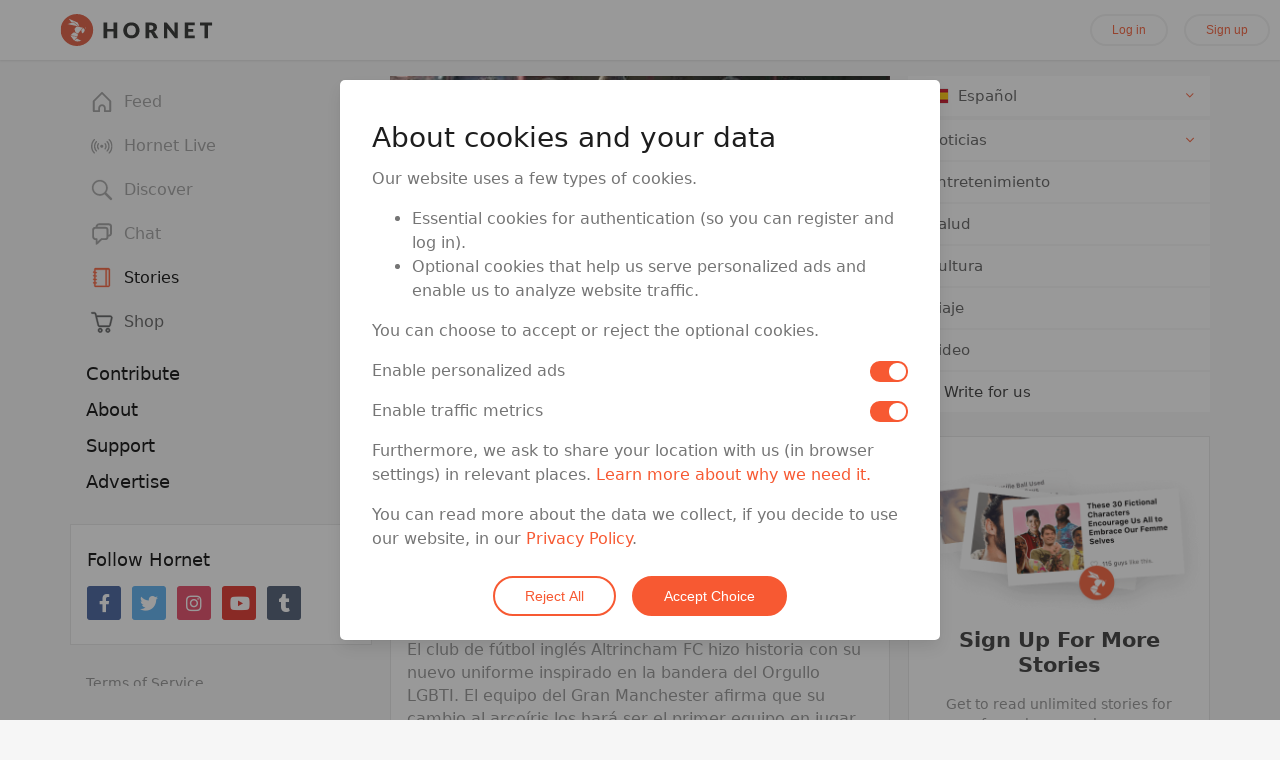

--- FILE ---
content_type: text/html; charset=utf-8
request_url: https://hornet.com/stories/es/uniforme-de-la-bandera-lgbti/
body_size: 25501
content:
<!DOCTYPE html>
<html  lang="en">
<head>
    <meta charset="utf-8">
    <meta http-equiv="X-UA-Compatible" content="IE=edge">
    <meta name="viewport" content="width=device-width, initial-scale=1.0">

    <link rel="dns-prefetch" href="/" />
    <link rel="preload" href="https://d2dc5pqqtzsz5o.cloudfront.net/assets/vendor-e2de41b97d0c4e11c893f114a565cb39.js" as="script">
    <link rel="preload" href="https://d2dc5pqqtzsz5o.cloudfront.net/assets/hornet-35e8671e861633146a75fe9faa6f2986.js" as="script">
    <link rel="preload" href="https://d2dc5pqqtzsz5o.cloudfront.net/assets/vendor-af8b9cfff496b27c5daf28d07e65c75b.css" as="style">

    <!-- remove preloading because it might take a while before user triggers the download -->
    <!-- <link rel="preload" href="https://d2dc5pqqtzsz5o.cloudfront.net/assets/hornet-633438bcb60910f950e2b8b257c2384a.css" as="style"> -->
    <link rel="preload" href="https://d2dc5pqqtzsz5o.cloudfront.net/assets/fa/css/all.min-31ea85e5481bd51e0bdb52366877c927.css" as="style">
    <link rel="preload" href="/assets/fa/webfonts/fa-brands-400.woff2" as="font" type="font/woff2" crossorigin>
    <link rel="preload" href="/assets/fa/webfonts/fa-solid-900.woff2" as="font" type="font/woff2" crossorigin>

    <link rel="icon" type="image/x-icon" href="/assets/images/favicon.ico" />

    <style>
        /* fix quirky issue */
        .galleria_slideshow {
            height: 380px;
        }

        *[id^='sp_message_container_']{
            height: 100vh !important;
            max-height: 100vh !important;
        }
    </style>

    <script type="application/ld+json">
    {
      "@context": "http://schema.org",
      "@type": "Organization",
      "name" : "Queer Networks, Inc.",
      "url": "https://hornet.com/",
      "logo": "https://hornet.com/favicon.ico",
      "sameAs" : [
        "https://www.facebook.com/hornetapp",
        "https://twitter.com/hornet"
      ]
    }
    </script>

    <link rel="preconnect" href="https://connect.facebook.net" crossorigin>
    <link rel="preconnect" href="https://www.facebook.com" crossorigin>
    <link rel="preconnect" href="https://www.google-analytics.com" crossorigin>
    <link rel="preconnect" href="https://www.googleoptimize.com" crossorigin>
    <link rel="preconnect" href="https://fonts.googleapis.com" crossorigin>
    <link rel="preconnect" href="https://www.google.com" crossorigin>
    <link rel="preconnect" href="https://www.gstatic.com" crossorigin>

    
<meta name="hornet/config/environment" content="%7B%22modulePrefix%22%3A%22hornet%22%2C%22environment%22%3A%22production%22%2C%22version%22%3A%2278.0.1%22%2C%22rootURL%22%3A%22%2F%22%2C%22locationType%22%3A%22auto%22%2C%22historySupportMiddleware%22%3Atrue%2C%22contentSecurityPolicy%22%3A%7B%22default-src%22%3A%22'self'%20hornetapp.com%20*.hornetapp.com%20hornet.com%20*.hornet.com%20hornetru.com%20*.hornetru.com%20hornetappru.com%20*.hornetappru.com%20ruhornet.com%20*.ruhornet.com%20ruhornetapp.com%20*.ruhornetapp.com%20hrntru.com%20*.hrntru.com%20static.ak.facebook.com%20s-static.ak.facebook.com%20assets.zendesk.com%20*.facebook.com%20*.googlesyndication.com%20*.doubleclick.net%20platform.twitter.com%20accounts.google.com%20apis.google.com%20vk.com%20assets.braintreegateway.com%20*.stripe.com%22%2C%22connect-src%22%3A%22*%20'unsafe-inline'%20'unsafe-eval'%20data%3A%20blob%3A%22%2C%22font-src%22%3A%22'self'%20data%3A%20maxcdn.bootstrapcdn.com%20fonts.gstatic.com%20*.fontawesome.com%20yastatic.net%22%2C%22img-src%22%3A%22'self'%20data%3A%20blob%3A%20*%22%2C%22script-src%22%3A%22*%20'unsafe-inline'%20'unsafe-eval'%20data%3A%20blob%3A%22%2C%22media-src%22%3A%22*%20'unsafe-inline'%20'unsafe-eval'%20data%3A%20blob%3A%22%2C%22style-src%22%3A%22'self'%20'unsafe-inline'%20maxcdn.bootstrapcdn.com%20fonts.googleapis.com%20cdn.jsdelivr.net%20cdn-images.mailchimp.com%20cdnjs.cloudflare.com%20api.tiles.mapbox.com%20api.mapbox.com%20platform.twitter.com%20kit-pro.fontawesome.com%20w.recruiterbox.com%20accounts.google.com%22%2C%22worker-src%22%3A%22blob%3A%20%22%2C%22child-src%22%3A%22*%20'unsafe-inline'%20'unsafe-eval'%20data%3A%20blob%3A%22%2C%22object-src%22%3A%22'none'%22%2C%22frame-src%22%3A%22'self'%20hornetapp.com%20*.hornetapp.com%20hornet.com%20*.hornet.com%20hornetru.com%20*.hornetru.com%20hornetappru.com%20*.hornetappru.com%20ruhornet.com%20*.ruhornet.com%20ruhornetapp.com%20*.ruhornetapp.com%20hrntru.com%20*.hrntru.com%20static.ak.facebook.com%20s-static.ak.facebook.com%20assets.zendesk.com%20*.facebook.com%20*.googlesyndication.com%20*.doubleclick.net%20platform.twitter.com%20accounts.google.com%20apis.google.com%20vk.com%20assets.braintreegateway.com%20*.stripe.com%20*.vimeo.com%20*.youtube.com%20*.recruiterbox.com%20api.gateway.hornet-livestage.com%20www.google.com%22%2C%22frame-ancestors%22%3A%22'none'%22%7D%2C%22EmberENV%22%3A%7B%22FEATURES%22%3A%7B%7D%2C%22EXTEND_PROTOTYPES%22%3A%7B%22Date%22%3Afalse%7D%2C%22_APPLICATION_TEMPLATE_WRAPPER%22%3Afalse%2C%22_DEFAULT_ASYNC_OBSERVERS%22%3Atrue%2C%22_JQUERY_INTEGRATION%22%3Afalse%2C%22_TEMPLATE_ONLY_GLIMMER_COMPONENTS%22%3Atrue%7D%2C%22APP%22%3A%7B%22name%22%3A%22hornet%22%2C%22version%22%3A%2278.0.1%22%7D%2C%22api%22%3A%7B%22host%22%3A%22https%3A%2F%2Fgethornet.com%22%2C%22namespace%22%3A%22api%2Fv3%22%2C%22fallbackHosts%22%3A%5B%22https%3A%2F%2Fapi.sqaces.com%22%5D%7D%2C%22auth%22%3A%7B%22facebook%22%3A%7B%22appId%22%3A%22567246033392315%22%2C%22scope%22%3A%22email%22%2C%22version%22%3A%22v2.2%22%2C%22fbxml%22%3Afalse%7D%2C%22google%22%3A%7B%22clientId%22%3A%22961342034224-a6jkkp2l9sngdl1o9bp0baniug9k115m.apps.googleusercontent.com%22%2C%22apiKey%22%3A%22961342034224-a6jkkp2l9sngdl1o9bp0baniug9k115m.apps.googleusercontent.com%22%2C%22scope%22%3A%22https%3A%2F%2Fwww.googleapis.com%2Fauth%2Fuserinfo.email%22%7D%7D%2C%22cookieDomain%22%3A%22hornet.com%22%2C%22domain%22%3A%7B%22url%22%3A%22https%3A%2F%2Fhornet.com%22%7D%2C%22event-tracking%22%3A%7B%22url%22%3A%22%2Fwebanalytics%2F%22%7D%2C%22featureFlags%22%3A%7B%22app-store-badges-on-login-signup-modal%22%3Afalse%2C%22story-index-intro-content%22%3Atrue%2C%22soft-paywall-daily-conversations-limit%22%3Atrue%2C%22soft-paywall-daily-profiles-limit%22%3Atrue%2C%22survey-monkey-trigger%22%3Afalse%2C%22google-optimize-debug-test%22%3Afalse%2C%22show-shop-in-main-menu%22%3Atrue%2C%22allow-feed-virtual-travel%22%3Afalse%2C%22cancel-account-optimization%22%3Atrue%2C%22use-firebase-dynamic-links%22%3Afalse%2C%22enable-payssion-payment-gateway%22%3Afalse%2C%22hide-iap-shop-products-in-webview%22%3Afalse%2C%22remove-iap-shop-products-in-webview%22%3Afalse%2C%22native-iap-shop-products-in-webview%22%3Afalse%2C%22switch-signup-form-on-homepage%22%3Atrue%2C%22show-spaces-on-homepage%22%3Afalse%7D%2C%22fastboot%22%3A%7B%22hostWhitelist%22%3A%5B%22hornet.com%22%2C%22hornetapp.com%22%2C%22hornetru.com%22%2C%22hornetappru.com%22%2C%22ruhornet.com%22%2C%22ruhornetapp.com%22%2C%22hrntru.com%22%2C%22gethornet.com%22%2C%22production.front.gethornet.com%22%2C%22web.hornet.com%22%2C%22web.hornetapp.com%22%2C%22www.hornet.com%22%2C%22www.hornetapp.com%22%2C%22www.hornetru.com%22%2C%22www.hornetappru.com%22%2C%22www.ruhornet.com%22%2C%22www.ruhornetapp.com%22%2C%22www.hrntru.com%22%2C%7B%7D%5D%7D%2C%22firebase%22%3A%7B%22apps%22%3A%7B%22default%22%3A%7B%22apiKey%22%3A%22AIzaSyA6kvUjbrWTwVJKEwLh851eEWzbNx-kRm0%22%2C%22authDomain%22%3A%22hornet-76175.firebaseapp.com%22%2C%22databaseURL%22%3A%22https%3A%2F%2Fhornet-76175.firebaseio.com%22%2C%22projectId%22%3A%22hornet-76175%22%2C%22storageBucket%22%3A%22hornet-76175.appspot.com%22%2C%22messagingSenderId%22%3A%22344404118766%22%2C%22appId%22%3A%221%3A344404118766%3Aweb%3Ab94cbb550ee6b4d92737ff%22%2C%22measurementId%22%3A%22G-L6Y4LH3B1S%22%7D%2C%22analytics%22%3A%7B%22apiKey%22%3A%22AIzaSyA6kvUjbrWTwVJKEwLh851eEWzbNx-kRm0%22%2C%22authDomain%22%3A%22hornet-76175.firebaseapp.com%22%2C%22databaseURL%22%3A%22https%3A%2F%2Fhornet-76175.firebaseio.com%22%2C%22projectId%22%3A%22hornet-76175%22%2C%22storageBucket%22%3A%22hornet-76175.appspot.com%22%2C%22messagingSenderId%22%3A%22344404118766%22%2C%22appId%22%3A%221%3A344404118766%3Aweb%3Ab94cbb550ee6b4d92737ff%22%2C%22measurementId%22%3A%22G-L6Y4LH3B1S%22%7D%7D%2C%22logLevel%22%3A%22silent%22%2C%22remoteConfigFetchInterval%22%3A7200000%7D%2C%22googleAnalytics%22%3A%7B%22environments%22%3A%5B%22development%22%2C%22production%22%2C%22alpha%22%5D%2C%22id%22%3A%22G-4LXQHENHXP%22%2C%22debug_mode%22%3Afalse%7D%2C%22googleOptimize%22%3A%7B%22config%22%3A%7B%22id%22%3A%22GTM-59ZGD9N%22%7D%2C%22experiments%22%3A%5B%7B%22id%22%3A%22X4oPS3erQR25FXq--Umwzg%22%2C%22name%22%3A%22alpha-cancel-account-optimization%22%2C%22featureFlag%22%3A%22cancelAccountOptimization%22%2C%22environment%22%3A%22alpha%22%2C%22variant%22%3A%221%22%7D%2C%7B%22id%22%3A%22MFyzFR1qThqtmPdROQEygw%22%2C%22name%22%3A%22production-cancel-account-optimization%22%2C%22featureFlag%22%3A%22cancelAccountOptimization%22%2C%22environment%22%3A%22production%22%2C%22variant%22%3A%221%22%7D%2C%7B%22id%22%3A%22qkiuuxLCQfO3hIYB3rYO7A%22%2C%22name%22%3A%22test-if-works-on-alpha%22%2C%22featureFlag%22%3A%22googleOptimizeDebugTest%22%2C%22environment%22%3A%22alpha%22%2C%22variant%22%3A%221%22%7D%2C%7B%22id%22%3A%22qkiuuxLCQfO3hIYB3rYO7A%22%2C%22name%22%3A%22test-if-works-on-dev%22%2C%22featureFlag%22%3A%22googleOptimizeDebugTest%22%2C%22environment%22%3A%22development%22%2C%22variant%22%3A%221%22%7D%5D%7D%2C%22gReCaptcha%22%3A%7B%22jsUrl%22%3A%22https%3A%2F%2Fwww.google.com%2Frecaptcha%2Fenterprise.js%3Frender%3Dexplicit%22%2C%22siteKey%22%3A%226Lfki8gqAAAAAF0MXVd4pMyjczsyxAdWjuF31ppS%22%2C%22enterprise%22%3Atrue%7D%2C%22intl%22%3A%7B%22locales%22%3A%5B%22af%22%2C%22af-ZA%22%2C%22ar%22%2C%22ar-SA%22%2C%22az%22%2C%22az-AZ%22%2C%22be%22%2C%22be-BY%22%2C%22bg%22%2C%22bg-BG%22%2C%22ca%22%2C%22ca-ES%22%2C%22cs%22%2C%22cs-CZ%22%2C%22da%22%2C%22da-DK%22%2C%22de%22%2C%22de-DE%22%2C%22el%22%2C%22el-GR%22%2C%22en%22%2C%22en-AU%22%2C%22en-CA%22%2C%22en-GB%22%2C%22es%22%2C%22es-ES%22%2C%22es-MX%22%2C%22fa%22%2C%22fa-IR%22%2C%22fil%22%2C%22fil-PH%22%2C%22fi%22%2C%22fi-FI%22%2C%22fr%22%2C%22fr-CA%22%2C%22fr-FR%22%2C%22he%22%2C%22he-IL%22%2C%22hi%22%2C%22hi-IN%22%2C%22hu%22%2C%22hu-HU%22%2C%22id%22%2C%22id-ID%22%2C%22it%22%2C%22it-IT%22%2C%22ja%22%2C%22ja-JP%22%2C%22ko%22%2C%22ko-KR%22%2C%22ky%22%2C%22ky-KG%22%2C%22lt%22%2C%22lt-LT%22%2C%22ms%22%2C%22ms-MY%22%2C%22nl%22%2C%22nl-NL%22%2C%22no%22%2C%22no-NO%22%2C%22pl%22%2C%22pl-PL%22%2C%22pt%22%2C%22pt-BR%22%2C%22pt-PT%22%2C%22ro%22%2C%22ro-RO%22%2C%22ru%22%2C%22ru-RU%22%2C%22sk%22%2C%22sk-SK%22%2C%22sv%22%2C%22sv-SE%22%2C%22th%22%2C%22th-TH%22%2C%22tl%22%2C%22tl-PH%22%2C%22tr%22%2C%22tr-TR%22%2C%22uk%22%2C%22uk-UA%22%2C%22vi%22%2C%22vi-VN%22%2C%22zh%22%2C%22zh-CN%22%2C%22zh-TW%22%5D%2C%22defaultLocale%22%3A%22en%22%2C%22storiesSupportedLocales%22%3A%5B%22en%22%2C%22fr%22%2C%22es%22%2C%22pt%22%2C%22th%22%2C%22zh%22%2C%22ar%22%2C%22de%22%2C%22ja%22%2C%22ko%22%2C%22ru%22%2C%22tr%22%2C%22uk%22%2C%22id%22%5D%2C%22storiesSupportedLocalesTransform%22%3A%7B%22en%22%3A%22en%22%2C%22fr%22%3A%22fr%22%2C%22es%22%3A%22es%22%2C%22pt%22%3A%22pt-pt%22%2C%22zh%22%3A%22zh-hant%22%7D%2C%22helpSupportedLocales%22%3A%5B%22en%22%2C%22fr%22%2C%22es%22%2C%22id%22%2C%22pt-br%22%2C%22de%22%2C%22ru%22%2C%22tr%22%2C%22th%22%2C%22zh-hant%22%2C%22uk%22%5D%2C%22timeAgoLocales%22%3A%5B%22ar%22%2C%22be%22%2C%22bg%22%2C%22bn_IN%22%2C%22ca%22%2C%22cs%22%2C%22da%22%2C%22de%22%2C%22el%22%2C%22es%22%2C%22eu%22%2C%22fa%22%2C%22fi%22%2C%22fr%22%2C%22gl%22%2C%22he%22%2C%22hi_IN%22%2C%22hu%22%2C%22id_ID%22%2C%22it%22%2C%22ja%22%2C%22ka%22%2C%22ko%22%2C%22ml%22%2C%22my%22%2C%22nb_NO%22%2C%22nl%22%2C%22nn_NO%22%2C%22oc%22%2C%22pl%22%2C%22pt_BR%22%2C%22ro%22%2C%22ru%22%2C%22sq%22%2C%22sr%22%2C%22sv%22%2C%22ta%22%2C%22th%22%2C%22tr%22%2C%22uk%22%2C%22vi%22%2C%22zh_CN%22%2C%22zh_TW%22%5D%7D%2C%22ipQualityScore%22%3A%7B%22scriptSrc%22%3A%22https%3A%2F%2Fwww.ipqualityscore.com%2Fapi%2Fhornet.com%[base64]%2Flearn.js%22%7D%2C%22isLocalhost%22%3Afalse%2C%22mapbox%22%3A%7B%22accessToken%22%3A%22pk.eyJ1IjoiaG9ybmV0bmV0d29ya3MiLCJhIjoiY2p5ZWZ2cDBrMDFlczNubzZpeDU1cTB0NSJ9.JPbI1psOZfPcA6ClgLJGMA%22%7D%2C%22moment%22%3A%7B%22includeLocales%22%3Afalse%7D%2C%22mqtt%22%3A%7B%22host%22%3A%22wss%3A%2F%2Fpubsub.gethornet.com%3A8084%2Fmqtt%22%7D%2C%22payssion%22%3A%7B%22payment_url%22%3A%22https%3A%2F%2Fwww.payssion.com%2Fcheckout%2Flive_d8430e85432f9651%22%7D%2C%22payssionEnabledCountries%22%3A%5B%22id%22%2C%22br%22%2C%22by%22%5D%2C%22sentry%22%3A%7B%22dsn%22%3A%22https%3A%2F%2Fef6ad00455c445439d83af3efadd386d%40sentry.io%2F1526217%22%2C%22debug%22%3Afalse%2C%22release%22%3A%2278.0.1%22%2C%22allowUrls%22%3A%5B%22https%3A%2F%2Fd2dc5pqqtzsz5o.cloudfront.net%22%5D%2C%22sampleRate%22%3A0.1%2C%22tracesSampleRate%22%3A0.01%7D%2C%22stripe%22%3A%7B%22PremiumPurchase%22%3A%7B%22publishableKey%22%3A%22pk_live_dBAn0ZWTnS90AiuNVsAZrCTn%22%7D%7D%2C%22teadsAdPageId%22%3A%2269207%22%2C%22tmgWebSdk%22%3A%7B%22credentials%22%3A%22aG9ybmV0OnNlY3JldA%3D%3D%22%2C%22webLiveUrl%22%3A%22https%3A%2F%2Fapi.gateway.hornet-live.com%2Fweb-live%2F%22%2C%22authUrl%22%3A%22https%3A%2F%2Fauth.gateway.hornet-live.com%2F%22%2C%22gatewayUrl%22%3A%22https%3A%2F%2Fapi.gateway.hornet-live.com%2F%22%2C%22rechargeUrl%22%3A%22%2Fshop%2Fcategory%2Fhoney%22%7D%2C%22tmgWebSdkRussia%22%3A%7B%22credentials%22%3A%22aG9ybmV0OnNlY3JldA%3D%3D%22%2C%22webLiveUrl%22%3A%22https%3A%2F%2Fapi.gateway.hnetwork-live.com%2Fweb-live%2F%22%2C%22authUrl%22%3A%22https%3A%2F%2Fauth.gateway.hnetwork-live.com%2F%22%2C%22gatewayUrl%22%3A%22https%3A%2F%2Fapi.gateway.hnetwork-live.com%2F%22%2C%22rechargeUrl%22%3A%22%2Fshop%2Fcategory%2Fhoney%22%7D%2C%22contentSecurityPolicyHeader%22%3A%22Content-Security-Policy-Report-Only%22%2C%22exportApplicationGlobal%22%3Afalse%7D" />
<!-- EMBER_CLI_FASTBOOT_TITLE --><script glmr="%cursor:0%"></script><!--%+b:7%-->  <meta name="ember-cli-head-start" content><!--%+b:8%-->
<title>Equipo de Fútbol de Inglaterra Hace Historia con este Uniforme de la Bandera LGBTI | Hornet, the Queer Social Network</title>

<!--%+b:9%--><!--%+b:10%--><!--%+b:11%--><!--%+b:12%-->  <!--%+b:13%--><meta id="ember12403815" name="image" content="https://d2dc5pqqtzsz5o.cloudfront.net/assets/images/social-media-thumb-781ebab63c6e333407dc853f9d514f72.png" class="ember-view"><!--%+b:14%--><!--% %--><!--%-b:14%-->
<!--%-b:13%-->
<!--%-b:12%--><!--%+b:12%-->  <!--%+b:13%--><meta id="ember12403817" property="og:image" content="https://d3u63wyfuci0ch.cloudfront.net/wp-content/uploads/2019/02/18082144/capa-final.jpg" class="ember-view"><!--%+b:14%--><!--% %--><!--%-b:14%-->
<!--%-b:13%-->
<!--%-b:12%--><!--%+b:12%-->  <!--%+b:13%--><meta id="ember12403819" property="og:image:url" content="https://d3u63wyfuci0ch.cloudfront.net/wp-content/uploads/2019/02/18082144/capa-final.jpg" class="ember-view"><!--%+b:14%--><!--% %--><!--%-b:14%-->
<!--%-b:13%-->
<!--%-b:12%--><!--%+b:12%-->  <!--%+b:13%--><meta id="ember12403821" property="og:image:secure_url" content="https://d3u63wyfuci0ch.cloudfront.net/wp-content/uploads/2019/02/18082144/capa-final.jpg" class="ember-view"><!--%+b:14%--><!--% %--><!--%-b:14%-->
<!--%-b:13%-->
<!--%-b:12%--><!--%+b:12%-->  <!--%+b:13%--><meta id="ember12403823" property="og:image:width" content="1000" class="ember-view"><!--%+b:14%--><!--% %--><!--%-b:14%-->
<!--%-b:13%-->
<!--%-b:12%--><!--%+b:12%-->  <!--%+b:13%--><meta id="ember12403825" property="og:image:height" content="500" class="ember-view"><!--%+b:14%--><!--% %--><!--%-b:14%-->
<!--%-b:13%-->
<!--%-b:12%--><!--%+b:12%-->  <!--%+b:13%--><meta id="ember12403827" property="og:type" content="article" class="ember-view"><!--%+b:14%--><!--% %--><!--%-b:14%-->
<!--%-b:13%-->
<!--%-b:12%--><!--%+b:12%-->  <!--%+b:13%--><meta id="ember12403829" property="og:title" content="Equipo de Fútbol de Inglaterra Hace Historia con este Uniforme de la Bandera LGBTI" class="ember-view"><!--%+b:14%--><!--% %--><!--%-b:14%-->
<!--%-b:13%-->
<!--%-b:12%--><!--%+b:12%-->  <!--%+b:13%--><meta id="ember12403831" name="twitter:title" content="Equipo de Fútbol de Inglaterra Hace Historia con este Uniforme de la Bandera LGBTI" class="ember-view"><!--%+b:14%--><!--% %--><!--%-b:14%-->
<!--%-b:13%-->
<!--%-b:12%--><!--%+b:12%-->  <!--%+b:13%--><meta id="ember12403833" property="og:description" content="El club de fútbol inglés Altrincham FC hizo historia con uniforme inspirado en la bandera LGBTI. Las camisas serán subastadas para apoyo a LGBTs
" class="ember-view"><!--%+b:14%--><!--% %--><!--%-b:14%-->
<!--%-b:13%-->
<!--%-b:12%--><!--%+b:12%-->  <!--%+b:13%--><meta id="ember12403835" name="description" content="El club de fútbol inglés Altrincham FC hizo historia con uniforme inspirado en la bandera LGBTI. Las camisas serán subastadas para apoyo a LGBTs
" class="ember-view"><!--%+b:14%--><!--% %--><!--%-b:14%-->
<!--%-b:13%-->
<!--%-b:12%--><!--%+b:12%-->  <!--%+b:13%--><meta id="ember12403837" property="og:url" content="https://hornet.com/stories/es/uniforme-de-la-bandera-lgbti/" class="ember-view"><!--%+b:14%--><!--% %--><!--%-b:14%-->
<!--%-b:13%-->
<!--%-b:12%--><!--%+b:12%-->  <!--%+b:13%--><meta id="ember12403839" property="twitter:url" content="https://hornet.com/stories/es/uniforme-de-la-bandera-lgbti/" class="ember-view"><!--%+b:14%--><!--% %--><!--%-b:14%-->
<!--%-b:13%-->
<!--%-b:12%--><!--%+b:12%-->  <!--%+b:13%--><link id="ember12403841" rel="canonical" href="https://hornet.com/stories/es/uniforme-de-la-bandera-lgbti/" class="ember-view"><!--%+b:14%--><!--% %--><!--%-b:14%-->
<!--%-b:13%-->
<!--%-b:12%--><!--%+b:12%-->  <!--%+b:13%--><meta id="ember12403843" property="fb:app_id" content="567246033392315" class="ember-view"><!--%+b:14%--><!--% %--><!--%-b:14%-->
<!--%-b:13%-->
<!--%-b:12%--><!--%+b:12%-->  <!--%+b:13%--><meta id="ember12403845" name="twitter:description" content="El club de fútbol inglés Altrincham FC hizo historia con uniforme inspirado en la bandera LGBTI. Las camisas serán subastadas para apoyo a LGBTs
" class="ember-view"><!--%+b:14%--><!--% %--><!--%-b:14%-->
<!--%-b:13%-->
<!--%-b:12%--><!--%+b:12%-->  <!--%+b:13%--><meta id="ember12403847" property="article:author" content="Marcio Rolim" class="ember-view"><!--%+b:14%--><!--% %--><!--%-b:14%-->
<!--%-b:13%-->
<!--%-b:12%--><!--%+b:12%-->  <!--%+b:13%--><meta id="ember12403849" name="twitter:image" content="https://d3u63wyfuci0ch.cloudfront.net/wp-content/uploads/2019/02/18082144/capa-final.jpg" class="ember-view"><!--%+b:14%--><!--% %--><!--%-b:14%-->
<!--%-b:13%-->
<!--%-b:12%--><!--%+b:12%-->  <!--%+b:13%--><meta id="ember12403851" property="article:section" content="Deportes" class="ember-view"><!--%+b:14%--><!--% %--><!--%-b:14%-->
<!--%-b:13%-->
<!--%-b:12%--><!--%+b:12%-->  <!--%+b:13%--><meta id="ember12403853" property="og:locale" content="es_ES" class="ember-view"><!--%+b:14%--><!--% %--><!--%-b:14%-->
<!--%-b:13%-->
<!--%-b:12%--><!--%+b:12%-->  <!--%+b:13%--><meta id="ember12403855" property="og:site_name" content="Hornet" class="ember-view"><!--%+b:14%--><!--% %--><!--%-b:14%-->
<!--%-b:13%-->
<!--%-b:12%--><!--%+b:12%-->  <!--%+b:13%--><meta id="ember12403857" property="article:publisher" content="https://www.facebook.com/hornetapp" class="ember-view"><!--%+b:14%--><!--% %--><!--%-b:14%-->
<!--%-b:13%-->
<!--%-b:12%--><!--%+b:12%-->  <!--%+b:13%--><meta id="ember12403859" property="article:published_time" content="2019-02-19T08:22:41" class="ember-view"><!--%+b:14%--><!--% %--><!--%-b:14%-->
<!--%-b:13%-->
<!--%-b:12%--><!--%+b:12%-->  <!--%+b:13%--><meta id="ember12403861" property="DC.date.issued" content="2019-02-19T08:22:41" class="ember-view"><!--%+b:14%--><!--% %--><!--%-b:14%-->
<!--%-b:13%-->
<!--%-b:12%--><!--%+b:12%-->  <!--%+b:13%--><meta id="ember12403863" name="twitter:card" content="summary_large_image" class="ember-view"><!--%+b:14%--><!--% %--><!--%-b:14%-->
<!--%-b:13%-->
<!--%-b:12%--><!--%+b:12%-->  <!--%+b:13%--><meta id="ember12403865" name="twitter:site" content="@hornet" class="ember-view"><!--%+b:14%--><!--% %--><!--%-b:14%-->
<!--%-b:13%-->
<!--%-b:12%--><!--%+b:12%-->  <!--%+b:13%--><meta id="ember12403867" name="twitter:creator" content="@stephanhorbelt" class="ember-view"><!--%+b:14%--><!--% %--><!--%-b:14%-->
<!--%-b:13%-->
<!--%-b:12%--><!--%+b:12%-->  <!--%+b:13%--><link id="ember12403869" rel="alternate" hreflang="es" href="https://hornet.com/stories/es/uniforme-de-la-bandera-lgbti/" class="ember-view"><!--%+b:14%--><!--% %--><!--%-b:14%-->
<!--%-b:13%-->
<!--%-b:12%--><!--%+b:12%-->  <!--%+b:13%--><link id="ember12403871" rel="alternate" hreflang="pt-pt" href="https://hornet.com/stories/pt-pt/clube-de-futebol-ingles/" class="ember-view"><!--%+b:14%--><!--% %--><!--%-b:14%-->
<!--%-b:13%-->
<!--%-b:12%--><!--%-b:11%--><!--%-b:10%--><!--%-b:9%-->

<!--%+b:9%--><!--%+b:10%--><!--%+b:11%-->  <!--%+b:12%--><!--%glmr%--><style class="js-critical-css" data-name="story">@charset "UTF-8";.offscreen{left:-10000px;position:absolute;top:-10000px}.story-card__photo,.full-story__header-image img,.story-content__chunk .lazy-image.is-wild img,.stories-intro-content__intro .lazy-image.is-wild img,.stories-intro-content__image{display:block;max-width:100%;height:auto}.invisible{visibility:hidden}.sr-only{position:absolute;width:1px;height:1px;padding:0;margin:-1px;overflow:hidden;clip:rect(0,0,0,0);border:0}@media (min-width:960px){.hide-on-desktop{display:none!important}}@media (max-width:599px){.hide-on-mobile{display:none!important}}@media (min-width:600px) and (max-width:959px){.hide-on-mobile{display:none!important}}@media (min-width:1280px){.hide-on-gt-md{display:none}}.content-center{display:-webkit-box;display:-ms-flexbox;display:flex;-webkit-box-align:center!important;-ms-flex-align:center!important;align-items:center!important;-webkit-box-pack:center!important;-ms-flex-pack:center!important;justify-content:center!important}.text-center{text-align:center;line-height:1.4}.content-flex{-webkit-box-flex:1;-ms-flex:1;flex:1;min-width:0}.hide-in-fastboot{opacity:0!important}.form__switch{position:relative}.form__switch input[type='checkbox']{height:0;width:0;visibility:hidden;position:absolute}.form__switch label{cursor:pointer;text-indent:-9999px;width:38px;height:21px;background:grey;display:block;border-radius:21px;position:relative}.form__switch label:after{content:'';position:absolute;top:2px;left:2px;width:17px;height:17px;background:#fff;border-radius:17px;-webkit-transition:0.3s;transition:0.3s}.form__switch input:checked+label{background:#f75932}.form__switch input:checked+label:after{left:calc(100% - 2px);-webkit-transform:translateX(-100%);transform:translateX(-100%)}.main-menu{position:relative}.main-menu.in-layout{padding:8px 16px;margin-bottom:16px;width:302px}.main-menu__items{-webkit-transition:opacity 300ms ease-in-out;transition:opacity 300ms ease-in-out;opacity:1;display:block;margin:0 0 16px 0;padding:0;list-style:none}.main-menu__items.is-fastboot{pointer-events:none;opacity:0.2;cursor:default}.main-menu__items>li{position:relative}@media (max-width:959px){.main-menu.is-guest .main-menu__items{display:none}}.main-menu__item-link{display:-webkit-box;display:-ms-flexbox;display:flex;-webkit-box-align:center;-ms-flex-align:center;align-items:center;position:relative;color:#5a5a5a;font-weight:400;line-height:36px;height:36px;text-decoration:none;margin-bottom:8px}.main-menu__item-link span{display:block;-webkit-box-flex:1;-ms-flex:1;flex:1;white-space:nowrap;text-overflow:ellipsis;overflow:hidden}.main-menu__item-link>span:first-child{-webkit-box-flex:0;-ms-flex:0;flex:0;width:32px;min-width:32px;display:-webkit-box;display:-ms-flexbox;display:flex;-webkit-box-align:center;-ms-flex-align:center;align-items:center;-webkit-box-pack:center;-ms-flex-pack:center;justify-content:center;margin-right:6px}.main-menu__item-link img{display:block;height:22px}.main-menu__item-link img.vls{height:15px}.main-menu__item-link.main-menu__item-link--groups img{height:auto;width:22px}.main-menu__item-link.active{color:#000;font-weight:500}.main-menu__item-link:active,.main-menu__item-link:focus{text-decoration:none;color:#f75932}.main-menu__item-image-badge{position:absolute;z-index:1;background:#f75932;border-radius:50%;border:1px solid #fff;display:block;width:12px;height:12px;color:#fff;text-align:center;overflow:hidden;top:4px;right:auto;left:10px}.main-menu__item-badge{position:absolute;z-index:1;top:8px;right:0;background:#f75932;border-radius:20px;display:block;font-size:12px;font-weight:400;min-width:20px;padding:0 5px;height:20px;line-height:20px;color:#fff;text-align:center;overflow:hidden;opacity:0;-webkit-transition:opacity 300ms ease-in-out;transition:opacity 300ms ease-in-out}.main-menu__item-badge.is-visible{opacity:1}.main-menu__item-badge.is-text{padding:0 10px}.main-menu__item,.main-menu__heading{display:-webkit-box;display:-ms-flexbox;display:flex;-webkit-box-align:center;-ms-flex-align:center;align-items:center;font-weight:400;font-size:18px;min-height:36px;line-height:24px;color:#000;text-decoration:none}.main-menu__item.active,.main-menu__item:hover,.main-menu__heading:hover,.main-menu__item:focus,.main-menu__heading:focus{color:#f75932}.main-menu__item.main-menu__item--smaller,.main-menu__item--smaller.main-menu__heading{font-size:14px;height:28px;line-height:28px;color:#8f8f8f}.main-menu__item.main-menu__item--smaller:hover,.main-menu__item--smaller.main-menu__heading:hover,.main-menu__item.main-menu__item--smaller:focus,.main-menu__item--smaller.main-menu__heading:focus{color:#f75932}.main-menu__heading{color:#f75932;margin-bottom:5px}.main-menu__spacer{margin:20px 0 15px;height:0;border:0;border-bottom:1px solid rgba(151,151,151,0.39)}.main-menu.in-layout .main-menu__spacer{margin:10px 0 10px}.main-menu__overlay{width:100%;height:100%;position:absolute;top:0;left:0;right:0;bottom:0;z-index:2;cursor:pointer;background:#f6f6f6;opacity:0.43}.main-menu__app-badges{width:auto;height:33px}.main-menu__app-badges .app-store-badges__badge{width:auto;height:33px}.main-menu__app-cta-title{font-size:16px;font-weight:normal;line-height:21px}.main-content-right-aside-layout{-webkit-box-flex:1;-ms-flex:1;flex:1;max-width:100%;display:-webkit-box;display:-ms-flexbox;display:flex;padding:16px 0}@media (max-width:959px){.main-content-right-aside-layout.no-padding{padding:0}}.main-content-right-aside-layout__main{-webkit-box-flex:1;-ms-flex:1;flex:1;max-width:100%;position:relative}@media (min-width:600px){.main-content-right-aside-layout__main{-webkit-box-flex:0;-ms-flex:0 0 auto;flex:0 0 auto;width:500px;min-width:500px}}.main-content-right-aside-layout__aside{width:302px;margin-left:18px}@media (max-width:599px){.main-content-right-aside-layout__aside{display:none!important}}@media (min-width:600px) and (max-width:959px){.main-content-right-aside-layout__aside{display:none!important}}.main-content-right-aside-layout__aside-sticky{width:315.5px;position:fixed;max-height:calc(100vh - 110px);overflow-y:auto;overflow-x:hidden}.corporate-footer{width:100%;color:#a0a0a0;font-size:12px;line-height:20px}.corporate-footer a{color:#a0a0a0}.corporate-footer a:hover,.corporate-footer a.active{color:#f75932}.corporate-footer__line1{background:#2b2f32;padding:8px}@media (min-width:600px){.corporate-footer__line1{height:75px}}.corporate-footer__line2{background:#262a2d;padding:8px}@media (min-width:600px){.corporate-footer__line2{height:70px}}.corporate-footer__line-wrapper{max-width:100%;width:100%;height:100%;display:-webkit-box;display:-ms-flexbox;display:flex;-webkit-box-align:center;-ms-flex-align:center;align-items:center;-webkit-box-pack:justify;-ms-flex-pack:justify;justify-content:space-between;-webkit-box-orient:vertical;-webkit-box-direction:normal;-ms-flex-direction:column;flex-direction:column}@media (min-width:600px){.corporate-footer__line-wrapper{margin:0 auto;width:auto}}@media (min-width:600px) and (max-width:959px){.corporate-footer__line-wrapper{max-width:580px}}@media (min-width:960px) and (max-width:1279px){.corporate-footer__line-wrapper{max-width:940px}}@media (min-width:1280px){.corporate-footer__line-wrapper{max-width:1260px}}@media (min-width:600px){.corporate-footer__line-wrapper{-webkit-box-orient:horizontal;-webkit-box-direction:normal;-ms-flex-direction:row;flex-direction:row}}.corporate-footer__copyright{-webkit-box-flex:1;-ms-flex:1 1 auto;flex:1 1 auto}@media (max-width:599px){.corporate-footer__copyright{margin-bottom:8px}}.corporate-footer__footer-links{-webkit-box-flex:1;-ms-flex:1 1 auto;flex:1 1 auto}.corporate-footer__footer-links ul{list-style:none;margin:0 auto;padding:0;display:-webkit-box;display:-ms-flexbox;display:flex;-ms-flex-wrap:wrap;flex-wrap:wrap;-webkit-box-pack:center;-ms-flex-pack:center;justify-content:center}@media (min-width:600px){.corporate-footer__footer-links ul{-webkit-box-pack:end;-ms-flex-pack:end;justify-content:flex-end}}.corporate-footer__footer-links ul li a{font-size:12px;font-weight:500;text-transform:uppercase;margin-bottom:0;padding:0 10.66667px;margin:0;border-right:1px solid #595a5c;white-space:nowrap}.corporate-footer__footer-links ul li:last-child a{border-right:0}.corporate-footer__app-store-badges .app-store-badges a:first-child img{margin-right:10.66667px}.corporate-footer__app-store-badges .app-store-badges__badge{width:100px;height:auto}.corporate-footer__social-links .social-icon__icon{background:transparent!important;color:#a0a0a0!important}.icon-button{display:inline-block;width:44px;min-width:44px;height:44px;color:#2b2b2b;background:transparent;border-radius:44px;border:0;text-align:center;position:relative;margin-bottom:12px;padding:0;outline:none;font-size:18px;cursor:pointer}.icon-button.icon-button--primary{background:#f75932;color:#fff}.icon-button.icon-button--primary.icon-button--disabled{border-color:#f2f2f2!important;background:#f2f2f2!important}.icon-button.icon-button--disabled{color:#a5afb8!important;cursor:default;pointer-events:none}.icon-button:last-child{margin-bottom:0}.icon-button img{display:block;width:auto;height:20px;margin:0 auto 0;position:relative;top:1px}.icon-button>i{position:relative;top:1px}.text-button{display:-webkit-inline-box;display:-ms-inline-flexbox;display:inline-flex;-webkit-box-align:center;-ms-flex-align:center;align-items:center;-webkit-box-pack:center;-ms-flex-pack:center;justify-content:center;border-radius:40px;height:40px;min-height:40px;line-height:34px;max-width:100%;padding-left:30px;padding-right:30px;outline:none;background:#fff;border:2px solid #f75932;color:#f75932;cursor:pointer;text-overflow:ellipsis;overflow:hidden;white-space:nowrap;font-size:14px;font-weight:500;-webkit-transition:all 250ms ease-in-out;transition:all 250ms ease-in-out}.text-button:hover,.text-button:focus{background:#f75932;color:#fff;border:2px solid #f75932}.text-button.text-button--capitalized{text-transform:capitalize}.text-button.text-button--fill{background-color:#f75932;color:white}.text-button.text-button--fill:hover,.text-button.text-button--fill:focus{background-color:#fff;color:#f75932}.text-button.text-button--disabled{border-color:#f2f2f2!important;background:#f2f2f2!important;color:#a5afb8!important;cursor:default;pointer-events:none}.text-button.text-button--disabled:hover,.text-button.text-button--disabled:focus{border-color:#f2f2f2!important;background:#f2f2f2!important;color:#a5afb8!important}.text-button.text-button--faded{border-color:#f2f2f2;background:#fff;color:#8f8f8f}.text-button.text-button--faded:hover,.text-button.text-button--faded:focus{border-color:#f75932;background:#fff;color:#f75932}.text-button.text-button--dark{border-color:#1b1b1b;background:#fff;color:#1b1b1b}.text-button.text-button--dark:hover,.text-button.text-button--dark:focus{border-color:#f75932;background:#fff;color:#f75932}.text-button.text-button--gray-outline-dark-text{border:2px solid #f0f0f0;background:#fff;color:#1b1b1b;font-weight:400!important}.text-button.text-button--gray-outline-dark-text:hover,.text-button.text-button--gray-outline-dark-text:focus{border-color:#f75932;background:#fff;color:#f75932;font-weight:400!important}.text-button.text-button--no-ink{border-color:transparent;background:transparent;color:#f75932;font-weight:500}.text-button.text-button--no-ink:hover,.text-button.text-button--no-ink:focus{border-color:transparent;background:transparent;color:#f75932;font-weight:500}.text-button.text-button--faded-outline{border:2px solid #f0f0f0;background:#fff;color:#f75932;font-weight:500}.text-button.text-button--faded-outline:hover,.text-button.text-button--faded-outline:focus{border:2px solid #f75932;background:#fff;color:#f75932;font-weight:500}.text-button.text-button--inverse{border:2px solid #fff;background:#f75932;color:#fff;font-weight:500}.text-button.text-button--inverse:hover,.text-button.text-button--inverse:focus{border:2px solid #fff;background:#fff;color:#f75932;font-weight:500}.text-button.text-button--small{font-size:12px;font-weight:400;min-height:32px;height:32px;line-height:27px;padding-left:20px;padding-right:20px}.text-button.text-button--large{font-size:16px;font-weight:700;height:48px;min-width:48px;line-height:42px}.text-button+.text-button{margin-top:16px}@media (min-width:600px){.text-button+.text-button{margin-left:16px;margin-top:0}}.modal{-webkit-box-align:center;-ms-flex-align:center;align-items:center;display:none;-webkit-box-orient:vertical;-webkit-box-direction:normal;-ms-flex-direction:column;flex-direction:column;-webkit-box-pack:center;-ms-flex-pack:center;justify-content:center;overflow:hidden;position:fixed;z-index:400;bottom:0;left:0;right:0;top:0}.modal.modal--active{display:-webkit-box;display:-ms-flexbox;display:flex}.modal,.modal *{-webkit-box-sizing:border-box;box-sizing:border-box}.modal__content{display:-webkit-box;display:-ms-flexbox;display:flex;-webkit-box-orient:vertical;-webkit-box-direction:normal;-ms-flex-direction:column;flex-direction:column;margin:16px;padding:40px 0 24px;max-height:calc(100vh - 160px);max-width:calc(100vw - 40px);position:relative;min-width:200px;background-color:#fff;border-radius:5px;-webkit-box-shadow:0 0.5em 1em -0.125em rgba(10,10,10,0.1),0 0 0 1px rgba(10,10,10,0.02);box-shadow:0 0.5em 1em -0.125em rgba(10,10,10,0.1),0 0 0 1px rgba(10,10,10,0.02)}@media (min-width:600px){.modal__content{max-width:600px;min-width:500px}.modal--dialogue .modal__content{width:auto;max-width:440px;min-width:320px}}.modal--fullscreen .modal__content{margin:0}@media (max-width:599px){.modal--fullscreen .modal__content{-webkit-box-flex:1;-ms-flex:1;flex:1;width:100%;max-width:none;height:100%;max-height:none}}.modal--custom .modal__content{padding:0}.modal__box{-webkit-box-flex:1;-ms-flex:1;flex:1;overflow:auto;color:#4a4a4a;display:-webkit-box;display:-ms-flexbox;display:flex;-webkit-box-orient:vertical;-webkit-box-direction:normal;-ms-flex-direction:column;flex-direction:column;padding:0 16px;max-width:100%;overflow-x:hidden}.modal--dialogue .modal__box{text-align:center}@media (min-width:600px){.modal__box{padding:0 32px}}.modal--custom .modal__box{padding:0}@media (min-width:600px){.modal--custom .modal__box{padding:0}}.modal__actions{-webkit-box-align:center;-ms-flex-align:center;align-items:center;display:-webkit-box;display:-ms-flexbox;display:flex;-webkit-box-orient:vertical;-webkit-box-direction:normal;-ms-flex-direction:column;flex-direction:column;-webkit-box-pack:center;-ms-flex-pack:center;justify-content:center;padding:24px 16px 0}.modal--no-actions .modal__actions{display:none}@media (min-width:600px){.modal__actions{-webkit-box-orient:horizontal;-webkit-box-direction:normal;-ms-flex-direction:row;flex-direction:row}}.modal__top-image{display:block;position:relative;margin:16px auto}.modal__text{font-size:16px;font-weight:normal;line-height:1.5;margin-top:0;margin-bottom:16px;color:#757575}.modal__text a{text-decoration:none}.modal__title{font-size:28px;font-weight:bold;line-height:1.25;margin-top:0;margin-bottom:12px;color:#1d1d1d;font-weight:500}@media (max-width:599px){.modal__title{font-size:24px}}.modal__title.modal__title--smaller,.modal__title--smaller.honey-modal__title{font-size:21px;font-weight:500;line-height:1.33;margin-top:0;margin-bottom:8px;color:#1d1d1d}.modal__subtitle{font-size:21px;font-weight:500;line-height:1.33;margin-top:0;margin-bottom:8px;color:#1d1d1d;font-weight:500}.modal__overflow-content{overflow:auto}.close-icon{width:26px;height:26px;line-height:22px;text-align:center;display:inline-block;border-radius:100%;background:#fafafa;color:#f75932;font-size:14px;cursor:pointer;-webkit-user-select:none;-moz-user-select:none;-ms-user-select:none;user-select:none;border:0;display:-webkit-box;display:-ms-flexbox;display:flex;-webkit-box-align:center;-ms-flex-align:center;align-items:center;-webkit-box-pack:center;-ms-flex-pack:center;justify-content:center}.close-icon:hover,.close-icon:focus{background:#f0f0f0}.close-icon.close-icon--closes-modal{position:absolute;top:8px;right:8px;z-index:10}.close-icon.close-icon--disabled{pointer-events:none;opacity:0.5}.ad-unit{margin-bottom:24px;display:none}.ad-unit.is-embedded{margin-bottom:0}.ad-unit.is-scrolling{margin-top:4px}.ad-unit.is-centered{margin-left:auto;margin-right:auto}@media (min-width:1280px){.ad-unit.is-desktop{display:block}}@media (min-width:960px){.ad-unit.is-tablet{display:block}}.ad-unit.is-mobile{display:block}@media (max-width:959px){.ad-unit.is-mobileOnly{display:block}}.ad-unit__container{min-width:302px;border:solid 1px #e5e5e5;padding:0;text-align:center;background:#d8d8d8;overflow:hidden}.ad-unit.is-embedded .ad-unit__container{border:0;min-width:300px}@media (min-width:960px){.ad-unit.is-embedded .ad-unit__container{border-bottom:solid 1px #f2f2f2}}.ad-unit__container.is-initd{background:#eee}.ad-unit__remove-ads{margin:auto;text-align:right;width:100%;background:#fff}.ad-unit__remove-ads-button{color:#aaaaaa;font-weight:normal;margin:0 0 0 auto;text-transform:none;background:#fff;border:0;font-size:14px;line-height:25px;display:-webkit-box;display:-ms-flexbox;display:flex;-webkit-box-orient:horizontal;-webkit-box-direction:normal;-ms-flex-direction:row;flex-direction:row;-ms-flex-line-pack:center;align-content:center;-webkit-box-align:center;-ms-flex-align:center;align-items:center;padding:8px 6px;outline:none;cursor:pointer;padding-left:38px;position:relative}.ad-unit__remove-ads-button .premium-crown-icon{position:absolute;top:6px;left:6px;display:block;height:25px}.ad-unit__debug-name{text-align:center;font-size:18px;font-weight:500;color:#8f8f8f;display:-webkit-box;display:-ms-flexbox;display:flex;height:100%;width:100%;-webkit-box-align:center;-ms-flex-align:center;align-items:center;-webkit-box-pack:center;-ms-flex-pack:center;justify-content:center}.app-download-cta,.signup-for-stories-cta{background:#fff;border:1px solid #e5e5e5;padding:20px;margin-bottom:24px;width:302px;padding:20px 0}.app-download-cta.app-download-cta--soft-paywall,.app-download-cta--soft-paywall.signup-for-stories-cta{width:100%;border:none;padding:0 16px}.app-download-cta.app-download-cta--soft-paywall.soft-paywall--v7-audio,.app-download-cta--soft-paywall.soft-paywall--v7-audio.signup-for-stories-cta,.app-download-cta.app-download-cta--soft-paywall.soft-paywall--v7-video,.app-download-cta--soft-paywall.soft-paywall--v7-video.signup-for-stories-cta{padding:0;border-top-left-radius:5px;border-top-right-radius:5px;overflow:hidden}.app-download-cta.app-download-cta--is-premium,.app-download-cta--is-premium.signup-for-stories-cta{padding-top:0}.app-download-cta__image,.signup-for-stories-cta__image{width:300px;height:160px;margin:0 auto 8px;background:url("https://d2dc5pqqtzsz5o.cloudfront.net/assets/images/app-download-cta-1-a2b280c240f6531bd8227f7489c06bd3.jpg") no-repeat top center;background-size:100% 100%}.app-download-cta--is-premium .app-download-cta__image,.app-download-cta--is-premium .signup-for-stories-cta__image{width:300px;height:200px;background:url("https://d2dc5pqqtzsz5o.cloudfront.net/assets/images/premium-app-download-cta-4506619f041413a8625f0e6042cc0249.jpg") no-repeat top center;background-size:100% 100%;margin-bottom:16px}.app-download-cta__heading,.signup-for-stories-cta__heading{font-size:21px;line-height:25px;font-weight:700;color:#313131;max-width:260px;margin:0 auto 16px;text-align:center}.app-download-cta--soft-paywall .app-download-cta__heading,.app-download-cta--soft-paywall .signup-for-stories-cta__heading{max-width:none;font-weight:400;margin-bottom:8px}@media (min-width:600px){.app-download-cta--soft-paywall .app-download-cta__heading,.app-download-cta--soft-paywall .signup-for-stories-cta__heading{font-size:24px;line-height:30px}}.app-download-cta__text,.signup-for-stories-cta__text{font-size:14px;line-height:20px;color:#8f8f8f;margin:0 auto 16px;text-align:center;max-width:230px}.app-download-cta--soft-paywall .app-download-cta__text,.app-download-cta--soft-paywall .signup-for-stories-cta__text{max-width:none;color:#696969;font-size:16px;line-height:24px}@media (min-width:600px){.app-download-cta--soft-paywall .app-download-cta__text,.app-download-cta--soft-paywall .signup-for-stories-cta__text{margin-bottom:24px}}.app-download-cta__cta{font-size:16px;line-height:20px;font-weight:500;color:#313131;text-align:center;max-width:260px;margin:0 auto 16px}.app-download-cta__badges{margin:0 auto;max-width:260px!important;margin-bottom:0}@media (min-width:600px){.app-download-cta--soft-paywall .app-download-cta__badges{max-width:330px!important;height:50px}.app-download-cta--soft-paywall .app-download-cta__badges .app-store-badges__badge{height:50px;width:auto}}.app-store-badges{display:-webkit-box;display:-ms-flexbox;display:flex;-webkit-box-pack:justify;-ms-flex-pack:justify;justify-content:space-between;-webkit-box-align:center;-ms-flex-align:center;align-items:center;max-width:290px;cursor:pointer;height:40px}.app-store-badges__badge{display:block;height:40px;width:auto}.backdrop{bottom:0;left:0;position:fixed;right:0;top:0;-webkit-transition:opacity 450ms;transition:opacity 450ms;opacity:0.48;background:#2b2b2b}.content-placeholder,.story-content__chunk .galleria_slideshow,.stories-intro-content__intro .galleria_slideshow{display:inline-block;background:#f6f7f8;height:inherit;position:relative}.disclaimer{font-size:14px;font-weight:normal;line-height:1.5;margin-top:0;margin-bottom:8px;color:#8f8f8f;position:relative;border-radius:4px;border:2px solid #f75932;background:#fff;color:#f75932;padding:10.66667px 16px;display:-webkit-box;display:-ms-flexbox;display:flex;-webkit-box-orient:horizontal;-webkit-box-direction:normal;-ms-flex-direction:row;flex-direction:row;-ms-flex-wrap:nowrap;flex-wrap:nowrap;-webkit-box-pack:start;-ms-flex-pack:start;justify-content:flex-start;-webkit-box-align:start;-ms-flex-align:start;align-items:flex-start;text-align:left}.disclaimer a{color:#f75932;font-weight:500;text-decoration:underline}.disclaimer.disclaimer--mtr{margin-top:16px}.disclaimer.disclaimer--mbr{margin-bottom:16px}.disclaimer__icon{font-size:32px}.disclaimer__icon:not(:empty){margin-right:16px}.disclaimer__content p{margin-top:0}.disclaimer__content p:last-child{margin-bottom:0}.divider{display:block;margin:0;border-top:1px solid #e5e5e5}.divider.divider--spacer{margin:32px auto}.premium-crown-icon{font-size:12px}.premium-crown-icon .fa-circle{color:#f5a623}.premium-crown-icon .fa-crown{color:#fff}.user-avatar__image{border-radius:100%;display:block;font-size:10px}.side-box{background:#fff;border:1px solid #e5e5e5;padding:24px 16px;margin-bottom:24px;width:302px}.spinner.spinner--circular{display:block;position:relative;margin:0 auto}.spinner.spinner--circular.spinner--default-size{font-size:40px;width:2em;height:2em;padding:0.5em}.spinner.spinner--circular.spinner--default-size span{border-width:0.04em}.spinner.spinner--circular.spinner--size-logo{width:70px;height:70px;padding:10px}.spinner.spinner--circular.spinner--size-logo span{display:none}.spinner.spinner--circular.spinner--size-small{font-size:24px;width:1.5em;height:1.5em;padding:0.25em}.spinner.spinner--circular.spinner--size-small span{width:0.93em;height:0.93em;border-width:0.05em}.spinner.spinner--circular.spinner--size-none{font-size:inherit;width:1em;height:1em;padding:0;margin:0}.spinner.spinner--circular.spinner--size-none span{border-width:0.05em}.spinner.spinner--circular.spinner--hide{display:none}.spinner.spinner--circular span{-webkit-box-sizing:border-box;box-sizing:border-box;display:block;position:absolute;border-radius:50%;-webkit-animation:lds-ring 1.2s linear infinite;animation:lds-ring 1.2s linear infinite;border:0.04em solid #f75932;border-color:#f75932 transparent transparent transparent;width:1em;height:1em}.spinner.spinner--circular.spinner--style-inverse span{border:0.04em solid #fff;border-color:#fff transparent transparent transparent}.spinner.spinner--circular span:nth-child(1){-webkit-animation-delay:-0.3s;animation-delay:-0.3s}.spinner.spinner--linear{width:100%;height:5px;background:#f6f6f6}.spinner.spinner--linear:after{content:'';display:block;width:100%;height:5px;position:absolute;top:0;left:0;background:#f75932;opacity:0;-webkit-animation:spinner-fade 2s infinite cubic-bezier(0.2,0.68,0.18,1.08);animation:spinner-fade 2s infinite cubic-bezier(0.2,0.68,0.18,1.08)}.spinner.spinner--linear.spinner--hide{display:none}.spinner__logo{-webkit-animation:spin 2s infinite cubic-bezier(0.2,0.68,0.18,1.08) 1s;animation:spin 2s infinite cubic-bezier(0.2,0.68,0.18,1.08) 1s}@-webkit-keyframes spinner-fade{0%{opacity:0}50%{opacity:1}100%{opacity:0}}@keyframes spinner-fade{0%{opacity:0}50%{opacity:1}100%{opacity:0}}@-webkit-keyframes lds-ring{0%{-webkit-transform:rotate(0deg);transform:rotate(0deg)}100%{-webkit-transform:rotate(360deg);transform:rotate(360deg)}}@keyframes lds-ring{0%{-webkit-transform:rotate(0deg);transform:rotate(0deg)}100%{-webkit-transform:rotate(360deg);transform:rotate(360deg)}}@-webkit-keyframes spin{100%{-webkit-transform:rotate(360deg);transform:rotate(360deg)}}@keyframes spin{100%{-webkit-transform:rotate(360deg);transform:rotate(360deg)}}.follow-hornet__heading{font-size:18px;line-height:21px;font-weight:400;color:#000;margin-bottom:16px}.tos-links{padding:0 16px}.tos-links__item{display:block;font-weight:400;text-decoration:none;font-size:14px;height:28px;line-height:28px;color:#8f8f8f}.tos-links__item:hover,.tos-links__item:focus{color:#f75932}.social-icons{-webkit-transition:opacity 250ms ease-in-out;transition:opacity 250ms ease-in-out;opacity:1;height:34px}.social-icons.social-icons--hidden{opacity:0}.social-icon__icon{position:relative;display:inline-block;font-style:normal;font-weight:normal;line-height:1;-webkit-font-smoothing:antialiased;-moz-osx-font-smoothing:grayscale;font-size:20px;color:#fff}.social-icon__icon.social-icon__icon--facebook{background-color:#3b5998}.social-icon__icon.social-icon__icon--twitter{background-color:#55acee}.social-icon__icon.social-icon__icon--instagram{background-color:#e4405f}.social-icon__icon.social-icon__icon--youtube{background-color:#e02a20}.social-icon__icon.social-icon__icon--tumblr{background-color:#45556c}.social-icon--no-box .social-icon__icon{background-color:transparent!important;color:#313131!important}.social-icon{width:34px;height:34px;display:inline-block;margin-right:6px}.social-icon:last-child{margin-right:0}.social-icon__link{text-decoration:none}.social-icon__icon{display:block;width:34px;height:34px;border-radius:3px;text-align:center;color:#fff!important;font-size:18px;padding:8px}.story-card{-webkit-box-shadow:none;box-shadow:none;margin:0 auto 20px;position:relative;word-break:break-word;min-width:300px;width:100%;max-width:660px;border-radius:0;border:1px solid #e5e5e5;background:#fff}.story-card a{outline:none;text-decoration:none}.story-card__story-title{display:block;margin-top:8px;padding:0 2px;font-size:18px;color:#2b2b2b;text-decoration:none;font-weight:700}.story-card__story-title:focus,.story-card__story-title:hover{color:#2b2b2b}.story-card__photo{cursor:pointer;height:15em;margin-right:8px;width:15em}.story-card__photo img,.story-card__photo .content-placeholder,.story-card__photo .profile-feed-photos__photo,.story-card__photo .profile-photo,.story-card__photo .profile-photos__photo,.story-content__chunk .activity-photo .galleria_slideshow,.story-card__photo .story-content__chunk .galleria_slideshow,.story-content__chunk .story-card__photo .galleria_slideshow,.story-content__chunk .news-article-card__photo .galleria_slideshow,.story-card__photo .news-article__content-chunk .galleria_slideshow,.stories-intro-content__intro .activity-photo .galleria_slideshow,.story-card__photo .stories-intro-content__intro .galleria_slideshow,.stories-intro-content__intro .story-card__photo .galleria_slideshow,.stories-intro-content__intro .news-article-card__photo .galleria_slideshow{display:block;border-radius:4px;height:100%;width:100%}.story-card__photo .content-placeholder,.story-card__photo .profile-feed-photos__photo,.story-card__photo .profile-photo,.story-card__photo .profile-photos__photo,.story-content__chunk .activity-photo .galleria_slideshow,.story-card__photo .story-content__chunk .galleria_slideshow,.story-content__chunk .story-card__photo .galleria_slideshow,.story-content__chunk .news-article-card__photo .galleria_slideshow,.story-card__photo .news-article__content-chunk .galleria_slideshow,.stories-intro-content__intro .activity-photo .galleria_slideshow,.story-card__photo .stories-intro-content__intro .galleria_slideshow,.stories-intro-content__intro .story-card__photo .galleria_slideshow,.stories-intro-content__intro .news-article-card__photo .galleria_slideshow{padding-bottom:100%}.story-content__chunk .activity-photo.activity-photo--story .galleria_slideshow,.story-content__chunk .activity-photo--story.story-card__photo .galleria_slideshow,.story-content__chunk .activity-photo--story.news-article-card__photo .galleria_slideshow,.stories-intro-content__intro .activity-photo.activity-photo--story .galleria_slideshow,.stories-intro-content__intro .activity-photo--story.story-card__photo .galleria_slideshow,.stories-intro-content__intro .activity-photo--story.news-article-card__photo .galleria_slideshow{padding-bottom:50%}.story-card__photo{width:100%;margin:16px auto 0;border-radius:4px}@media (min-width:600px){.story-card__photo{overflow:hidden}}.iti-flag{background-image:url("https://d2dc5pqqtzsz5o.cloudfront.net/assets/img/flags-416250f60d785a2e02f17e054d2e4e44.png")}@media (-webkit-min-device-pixel-ratio:2),(min-resolution:192dpi){.iti-flag{background-image:url("https://d2dc5pqqtzsz5o.cloudfront.net/assets/img/flags@2x-d429a5777afaf2fc349652e812e9bb11.png")}}.iti-flag{width:20px}@media (-webkit-min-device-pixel-ratio:2),(min-resolution:192dpi){.iti-flag{background-size:5652px 15px}}.iti-flag.br{height:14px;background-position:-680px 0px}.iti-flag.cn{height:14px;background-position:-1049px 0px}.iti-flag.es{height:14px;background-position:-1555px 0px}.iti-flag.fr{height:14px;background-position:-1731px 0px}.iti-flag.id{height:14px;background-position:-2325px 0px}.iti-flag.th{height:14px;background-position:-4911px 0px}.iti-flag.us{height:11px;background-position:-5263px 0px}.iti-flag{height:15px;-webkit-box-shadow:0px 0px 1px 0px #888;box-shadow:0px 0px 1px 0px #888;background-repeat:no-repeat;background-color:#dbdbdb;background-position:20px 0}.share-button{margin:2px!important}.email-div,.linkedin-div,.fb-div,.twitter-div,.vk-div,.gplus-div{display:block!important}.twitter-div i{margin-left:3px}.grecaptcha-badge{display:none!important}html{height:100%}body{min-height:100%;font-family:-apple-system,system-ui,BlinkMacSystemFont,"Segoe UI",Roboto,"Helvetica Neue",Arial,sans-serif;padding:0;-webkit-box-sizing:border-box;box-sizing:border-box;color:#2b2b2b;background:#f6f6f6;margin:0;display:-webkit-box;display:-ms-flexbox;display:flex;-webkit-box-orient:vertical;-webkit-box-direction:normal;-ms-flex-direction:column;flex-direction:column;-webkit-box-align:stretch;-ms-flex-align:stretch;align-items:stretch;-webkit-box-pack:stretch;-ms-flex-pack:stretch;justify-content:stretch}body *{-webkit-box-sizing:border-box;box-sizing:border-box}a{color:#f75932;text-decoration:none}.app-container{background:#f6f6f6;-webkit-box-flex:1;-ms-flex:1;flex:1;max-width:100%;display:-webkit-box;display:-ms-flexbox;display:flex;-webkit-box-orient:vertical;-webkit-box-direction:normal;-ms-flex-direction:column;flex-direction:column;-webkit-box-align:stretch;-ms-flex-align:stretch;align-items:stretch;-webkit-box-pack:stretch;-ms-flex-pack:stretch;justify-content:stretch;margin-top:60px}@media (max-width:599px){@supports (padding-bottom:constant(safe-area-inset-bottom)){.app-container{--safe-area-inset-bottom: constant(safe-area-inset-bottom);padding-bottom:calc(var(--safe-area-inset-bottom) + 50px)}}@supports (padding-bottom:env(safe-area-inset-bottom)){.app-container{--safe-area-inset-bottom: env(safe-area-inset-bottom);padding-bottom:calc(var(--safe-area-inset-bottom) + 50px)}}}.app-container.is-fullscreen{max-height:calc(100% - 60px)}.app-container.is-in-app{margin-top:0}@media (max-width:599px){@supports (padding-bottom:constant(safe-area-inset-bottom)){.app-container.is-in-app{--safe-area-inset-bottom: constant(safe-area-inset-bottom);padding-bottom:calc(var(--safe-area-inset-bottom) + 0)}}@supports (padding-bottom:env(safe-area-inset-bottom)){.app-container.is-in-app{--safe-area-inset-bottom: env(safe-area-inset-bottom);padding-bottom:calc(var(--safe-area-inset-bottom) + 0)}}}.app-container.is-in-app.is-fullscreen{max-height:100%}@media (max-width:599px){.app-container.has-footer{padding-bottom:0}}.app-container__content{display:-webkit-box;display:-ms-flexbox;display:flex;-webkit-box-flex:1;-ms-flex:1;flex:1;max-width:100%}.app-container__content.is-container{max-width:100%;width:100%}@media (min-width:600px){.app-container__content.is-container{margin:0 auto;width:auto}}@media (min-width:600px) and (max-width:959px){.app-container__content.is-container{max-width:580px}}@media (min-width:960px) and (max-width:1279px){.app-container__content.is-container{max-width:940px}}@media (min-width:1280px){.app-container__content.is-container{max-width:1260px}}.app-container.is-fullscreen .app-container__content{max-height:100%}@media (max-width:959px){.app-container.is-fullscreen .app-container__content.is-container{max-width:100%;margin:0;width:100%}}.app-container__left-panel{display:none;-webkit-box-flex:0;-ms-flex:0 0 auto;flex:0 0 auto;width:315.5px;padding-right:13.5px;margin-right:4.5px;margin-top:16px}@media (min-width:1280px){.app-container__left-panel{display:-webkit-box;display:-ms-flexbox;display:flex}}.app-container__main{display:-webkit-box;display:-ms-flexbox;display:flex;max-width:100%;-webkit-box-flex:1;-ms-flex:1;flex:1;-webkit-box-orient:vertical;-webkit-box-direction:normal;-ms-flex-direction:column;flex-direction:column}.bottom-nav-bar{background:#fff;width:100%;height:50px;position:fixed;z-index:40;bottom:0;-webkit-box-shadow:0 -2px 2px rgba(0,0,0,0.1);box-shadow:0 -2px 2px rgba(0,0,0,0.1);padding:0 16px;display:-webkit-box;display:-ms-flexbox;display:flex;-webkit-box-pack:justify;-ms-flex-pack:justify;justify-content:space-between;-webkit-box-align:center;-ms-flex-align:center;align-items:center}@supports (padding-bottom:constant(safe-area-inset-bottom)){.bottom-nav-bar{--safe-area-inset-bottom: constant(safe-area-inset-bottom);height:calc(50px + var(--safe-area-inset-bottom));padding-bottom:var(--safe-area-inset-bottom)}}@supports (padding-bottom:env(safe-area-inset-bottom)){.bottom-nav-bar{--safe-area-inset-bottom: env(safe-area-inset-bottom);height:calc(50px + var(--safe-area-inset-bottom));padding-bottom:var(--safe-area-inset-bottom)}}@media (min-width:600px){.bottom-nav-bar{display:none}}.bottom-nav-bar__item{width:50px;height:50px;text-align:center;position:relative;z-index:40;background:#fff;cursor:pointer;display:-webkit-box;display:-ms-flexbox;display:flex;-webkit-box-align:center;-ms-flex-align:center;align-items:center}.bottom-nav-bar__item>img{display:block;width:20px;height:20px;margin:0 auto}.bottom-nav-bar__item.is-guys>img{width:22px;height:22px}.bottom-nav-bar__item.is-live>img{width:28px;height:20px}.bottom-nav-bar__item.bottom-nav-bar__item--account img,.bottom-nav-bar__item.bottom-nav-bar__item--notifications img{position:unset}.bottom-nav-bar__chat-badge{position:absolute;z-index:1;background:#f75932;border-radius:50%;border:1px solid #fff;display:block;width:12px;height:12px;color:#fff;text-align:center;overflow:hidden;top:15px;right:15px}.hamburger-button{display:block;position:relative;width:60px;height:60px;line-height:59px;text-align:center;cursor:pointer;padding:0;border:0;outline:0;background:transparent}.hamburger-button__icon{display:block;width:20px;height:16px;position:relative;top:0;left:20px;pointer-events:none}.hamburger-button__icon span{display:block;position:absolute;height:2px;width:100%;background-color:#8f8f8f;border-radius:9px;opacity:1;left:0;-webkit-transform:rotate(0deg);transform:rotate(0deg);-webkit-transition:top 300ms ease-in-out,left 300ms ease-in-out,width 300ms ease-in-out,background-color 300ms ease-in-out,-webkit-transform 300ms ease-in-out;transition:top 300ms ease-in-out,left 300ms ease-in-out,width 300ms ease-in-out,background-color 300ms ease-in-out,-webkit-transform 300ms ease-in-out;transition:top 300ms ease-in-out,left 300ms ease-in-out,width 300ms ease-in-out,transform 300ms ease-in-out,background-color 300ms ease-in-out;transition:top 300ms ease-in-out,left 300ms ease-in-out,width 300ms ease-in-out,transform 300ms ease-in-out,background-color 300ms ease-in-out,-webkit-transform 300ms ease-in-out}.hamburger-button__icon span:nth-child(1){top:0}.hamburger-button__icon span:nth-child(2),.hamburger-button__icon span:nth-child(3){top:6px}.hamburger-button__icon span:nth-child(4){top:12px}.hamburger-button--is-open .hamburger-button__icon span{background-color:#000}.hamburger-button--is-open .hamburger-button__icon span:nth-child(1){top:6px;width:0%;left:50%}.hamburger-button--is-open .hamburger-button__icon span:nth-child(2){-webkit-transform:rotate(45deg);transform:rotate(45deg)}.hamburger-button--is-open .hamburger-button__icon span:nth-child(3){-webkit-transform:rotate(-45deg);transform:rotate(-45deg)}.hamburger-button--is-open .hamburger-button__icon span:nth-child(4){top:6px;width:0%;left:50%}.left-panel{width:315.5px;position:fixed;max-height:calc(100vh - 110px);overflow-y:auto;overflow-x:hidden}.top-nav-bar{width:100%;padding:0 10px;height:60px;background:#fff;position:fixed;top:0;left:0;z-index:45;-webkit-user-select:none;-moz-user-select:none;-ms-user-select:none;user-select:none;-webkit-box-shadow:0 1px 2px rgba(0,0,0,0.1);box-shadow:0 1px 2px rgba(0,0,0,0.1);display:-webkit-box;display:-ms-flexbox;display:flex;-webkit-box-orient:horizontal;-webkit-box-direction:normal;-ms-flex-direction:row;flex-direction:row;-webkit-box-align:center;-ms-flex-align:center;align-items:center;-webkit-box-pack:center;-ms-flex-pack:center;justify-content:center}@media (min-width:600px){.top-nav-bar{-webkit-box-pack:justify;-ms-flex-pack:justify;justify-content:space-between}}@media (min-width:960px){.top-nav-bar.is-home{height:100px}}.top-nav-bar__logo{height:100%;display:-webkit-box;display:-ms-flexbox;display:flex;-webkit-box-align:center;-ms-flex-align:center;align-items:center}@media (min-width:600px){.top-nav-bar__logo{padding-left:50px}}@media (min-width:960px) and (max-width:1279px){.top-nav-bar__logo{padding-left:60px}}.top-nav-bar__logo-img{height:32px;margin:0;width:153px}@media (min-width:960px){.top-nav-bar.is-home .top-nav-bar__logo-img{width:225px;height:47px}}.top-nav-bar__controls{-webkit-transition:opacity 300ms ease-in-out;transition:opacity 300ms ease-in-out;opacity:1;display:-webkit-box;display:-ms-flexbox;display:flex;-webkit-box-orient:horizontal;-webkit-box-direction:normal;-ms-flex-direction:row;flex-direction:row;-webkit-box-align:center;-ms-flex-align:center;align-items:center;-ms-flex-pack:distribute;justify-content:space-around;height:100%}.top-nav-bar__controls.is-fastboot{pointer-events:none;opacity:0.2;cursor:default}@media (max-width:599px){.top-nav-bar__controls{position:absolute;top:0;right:0}}.top-nav-bar__icon-link{display:-webkit-box;display:-ms-flexbox;display:flex;width:44px;height:100%;-webkit-box-align:center;-ms-flex-align:center;align-items:center;-webkit-box-pack:center;-ms-flex-pack:center;justify-content:center;cursor:pointer;position:relative}@media (max-width:599px){.top-nav-bar__icon-link:not(.top-nav-bar__icon-link--xs){display:none}}.top-nav-bar.is-home .top-nav-bar__icon-link{display:none}@media (min-width:680px){.top-nav-bar__icon-link{width:60px}}.top-nav-bar__icon-dot{position:absolute;z-index:1;background:#f75932;border-radius:50%;border:1px solid #fff;display:block;width:12px;height:12px;color:#fff;text-align:center;overflow:hidden;top:18px;right:18px}.top-nav-bar__icon-dot.is-shop{right:14px}.top-nav-bar__trigger{-webkit-transition:opacity 300ms ease-in-out;transition:opacity 300ms ease-in-out;opacity:1;position:fixed;z-index:51;width:60px;height:60px;top:0;left:0;border:0;background:transparent}.top-nav-bar__trigger.is-fastboot{pointer-events:none;opacity:0.2;cursor:default}@media (min-width:1280px){.top-nav-bar__trigger{display:none}}@media (min-width:960px){.top-nav-bar__trigger.is-home{display:none}}.top-nav-bar__menu{background:#fff;padding:60px 35px 25px 35px;-webkit-box-shadow:none;box-shadow:none;position:fixed;z-index:49;outline:none;width:290px;z-index:48;top:0;left:0;-webkit-transition:-webkit-transform 300ms ease-in-out,-webkit-box-shadow 300ms ease-in-out;transition:-webkit-transform 300ms ease-in-out,-webkit-box-shadow 300ms ease-in-out;transition:transform 300ms ease-in-out,box-shadow 300ms ease-in-out;transition:transform 300ms ease-in-out,box-shadow 300ms ease-in-out,-webkit-transform 300ms ease-in-out,-webkit-box-shadow 300ms ease-in-out;-webkit-transform:translateX(-100%);transform:translateX(-100%);border-bottom-right-radius:4px}.top-nav-bar__menu.is-open{-webkit-box-shadow:0 5px 14px rgba(0,0,0,0.18);box-shadow:0 5px 14px rgba(0,0,0,0.18);-webkit-transform:translateX(0);transform:translateX(0)}.top-nav-bar__backdrop{z-index:47}.top-nav-bar__login-icon-button.icon-button{-webkit-transition:opacity 250ms ease-in-out;transition:opacity 250ms ease-in-out;opacity:1;width:60px;height:100%;display:none;font-size:18px;color:#cacaca;margin-bottom:0}@media (max-width:599px){.top-nav-bar__login-icon-button.icon-button{display:block}}.top-nav-bar__login-button.text-button,.top-nav-bar__signup-button.text-button{-webkit-transition:opacity 250ms ease-in-out;transition:opacity 250ms ease-in-out;opacity:1}@media (max-width:599px){.top-nav-bar__login-button.text-button,.top-nav-bar__signup-button.text-button{display:none}}.top-nav-bar__text-link{display:none;font-size:15px;line-height:18px;font-weight:700;color:#a0a0a0;margin-right:32px;text-decoration:none}.top-nav-bar__text-link.active,.top-nav-bar__text-link:hover,.top-nav-bar__text-link:focus{color:#f75932}@media (min-width:960px){.top-nav-bar__text-link{display:block}}.toast{font-size:16px;font-weight:normal;line-height:1.5;margin-top:0;margin-bottom:16px;color:#757575;position:fixed;left:50%;-webkit-transform:translateX(-50%);transform:translateX(-50%);z-index:20;border-radius:40px;background:#fff;color:#2b2b2b;max-width:90%;display:-webkit-box;display:-ms-flexbox;display:flex;-webkit-box-align:center;-ms-flex-align:center;align-items:center;-webkit-box-pack:start;-ms-flex-pack:start;justify-content:flex-start;-webkit-box-shadow:0 5px 14px rgba(0,0,0,0.18);box-shadow:0 5px 14px rgba(0,0,0,0.18);opacity:0;-webkit-transition:opacity 300ms ease-in-out;transition:opacity 300ms ease-in-out}@supports (bottom:constant(safe-area-inset-bottom)){.toast{--safe-area-inset-bottom: constant(safe-area-inset-bottom);bottom:calc(var(--safe-area-inset-bottom) + 66px)}}@supports (bottom:env(safe-area-inset-bottom)){.toast{--safe-area-inset-bottom: env(safe-area-inset-bottom);bottom:calc(var(--safe-area-inset-bottom) + 66px)}}.toast.is-visible{opacity:1}@media (min-width:600px){@supports (bottom:constant(safe-area-inset-bottom)){.toast{--safe-area-inset-bottom: constant(safe-area-inset-bottom);bottom:calc(var(--safe-area-inset-bottom) + 16px)}}@supports (bottom:env(safe-area-inset-bottom)){.toast{--safe-area-inset-bottom: env(safe-area-inset-bottom);bottom:calc(var(--safe-area-inset-bottom) + 16px)}}}@media (max-width:599px){.toast{width:90vw}}.toast__message{font-size:14px;font-weight:normal;line-height:1.5;color:#2b2b2b;padding:10.66667px 32px 10.66667px 10.66667px}@media (min-width:600px){.toast__message{padding-top:16px;padding-bottom:16px;font-size:15px}}.toast__icon{min-width:40px;margin-left:6px;font-size:32px}.toast.info .toast__icon{color:#00b9e6}.toast.error .toast__icon{color:#f44336}.toast.success .toast__icon{color:#3dc86e}.toast.warning .toast__icon{color:#f7ac1e}@media (max-width:599px){.toast__icon{min-width:30px;font-size:24px}}.signup-cta{background:#fff;position:relative;margin:16px auto;overflow:hidden;padding:32px;max-width:100%}.signup-cta.signup-cta--has-border{border-radius:4px;border:1px solid #e5e5e5}.signup-cta.signup-cta--1{text-align:center}.signup-cta.signup-cta--7,.signup-cta.signup-cta--6,.signup-cta.signup-cta--5,.signup-cta.signup-cta--4,.signup-cta.signup-cta--3,.signup-cta.signup-cta--2{width:100%;min-height:345px}@media (min-width:360px){.signup-cta.signup-cta--7,.signup-cta.signup-cta--6,.signup-cta.signup-cta--5,.signup-cta.signup-cta--4,.signup-cta.signup-cta--3,.signup-cta.signup-cta--2{width:auto;min-width:348px}}@media (min-width:600px){.signup-cta.signup-cta--7,.signup-cta.signup-cta--6,.signup-cta.signup-cta--5,.signup-cta.signup-cta--4,.signup-cta.signup-cta--3,.signup-cta.signup-cta--2{min-width:460px}}.signup-cta.signup-cta--7{height:363px;display:-webkit-box;display:-ms-flexbox;display:flex;-webkit-box-orient:vertical;-webkit-box-direction:normal;-ms-flex-direction:column;flex-direction:column;-webkit-box-pack:center;-ms-flex-pack:center;justify-content:center}.signup-cta__top-image{display:block;position:relative;z-index:1}.signup-cta--1 .signup-cta__top-image{margin:0 auto 8px;width:108px;height:74px}.signup-cta--4 .signup-cta__top-image,.signup-cta--3 .signup-cta__top-image,.signup-cta--2 .signup-cta__top-image{width:25px;height:25px;margin-bottom:24px}.signup-cta--6 .signup-cta__bg-image,.signup-cta--4 .signup-cta__bg-image,.signup-cta--3 .signup-cta__bg-image,.signup-cta--2 .signup-cta__bg-image{width:221px;height:345px;position:absolute;bottom:0;right:-100px;z-index:0}@media (min-width:360px){.signup-cta--6 .signup-cta__bg-image,.signup-cta--4 .signup-cta__bg-image,.signup-cta--3 .signup-cta__bg-image,.signup-cta--2 .signup-cta__bg-image{right:-70px}}@media (min-width:600px){.signup-cta--6 .signup-cta__bg-image,.signup-cta--4 .signup-cta__bg-image,.signup-cta--3 .signup-cta__bg-image,.signup-cta--2 .signup-cta__bg-image{right:0}}.signup-cta--3 .signup-cta__bg-image{width:216px}.signup-cta--4 .signup-cta__bg-image{width:162px;bottom:auto;top:0}.signup-cta--5 .signup-cta__bg-image{width:185px;height:330px;position:absolute;bottom:0;left:-50px;z-index:0}@media (min-width:600px){.signup-cta--5 .signup-cta__bg-image{left:0}}.signup-cta--6 .signup-cta__bg-image{width:194px;height:363px}.signup-cta--7 .signup-cta__bg-image{position:absolute;top:0;height:363px}.signup-cta--7 .signup-cta__bg-image.signup-cta__bg-image--left{width:135px;left:0}.signup-cta--7 .signup-cta__bg-image.signup-cta__bg-image--right{width:121px;right:0}.signup-cta__headline{font-size:21px;font-weight:500;line-height:1.33;margin-top:0;margin-bottom:8px;color:#1d1d1d;position:relative;z-index:1}.signup-cta--1 .signup-cta__headline{max-width:320px;margin-left:auto;margin-right:auto}.signup-cta--3 .signup-cta__headline,.signup-cta--2 .signup-cta__headline{max-width:215px;margin-bottom:24px;line-height:1.5}.signup-cta--3 .signup-cta__headline{font-size:28px;line-height:1.33}.signup-cta--4 .signup-cta__headline{font-size:28px}.signup-cta--5 .signup-cta__headline{margin-left:130px;font-size:28px;line-height:1.33;max-width:220px}@media (min-width:600px){.signup-cta--5 .signup-cta__headline{margin-left:180px}}.signup-cta--6 .signup-cta__headline{font-size:28px;line-height:1.33;max-width:250px;margin-bottom:16px}.signup-cta--7 .signup-cta__headline{font-size:28px;line-height:1.33;max-width:320px;margin:10.66667px auto 24px;text-align:center}.signup-cta__text{font-size:14px;font-weight:normal;line-height:1.5;margin-top:0;margin-bottom:8px;color:#8f8f8f;margin-bottom:24px;position:relative;z-index:1}.signup-cta--1 .signup-cta__text{max-width:240px;margin-left:auto;margin-right:auto}.signup-cta--4 .signup-cta__text{max-width:230px}.signup-cta--5 .signup-cta__text{margin-left:130px;max-width:240px}@media (min-width:600px){.signup-cta--5 .signup-cta__text{margin-left:180px}}.signup-cta__list{margin:0 0 24px 0;padding:0;list-style:none;position:relative;z-index:1;max-width:250px}@media (min-width:600px){.signup-cta__list{max-width:270px}}.signup-cta__list-item{font-size:14px;font-weight:normal;line-height:1.5;margin-top:0;margin-bottom:8px;color:#8f8f8f;line-height:1.33;font-size:16px;margin-bottom:10.66667px;color:#2b2b2b;position:relative;padding-left:32px}.signup-cta__list-item-icon{width:19px;height:19px;display:inline-block;position:absolute;top:0;left:0}.signup-cta__buttons{display:-webkit-box;display:-ms-flexbox;display:flex;position:relative;z-index:1;-webkit-box-align:center;-ms-flex-align:center;align-items:center}.signup-cta--6 .signup-cta__buttons,.signup-cta--5 .signup-cta__buttons,.signup-cta--4 .signup-cta__buttons,.signup-cta--3 .signup-cta__buttons,.signup-cta--2 .signup-cta__buttons{display:-webkit-inline-box;display:-ms-inline-flexbox;display:inline-flex}.signup-cta--5 .signup-cta__buttons{margin-left:130px}@media (min-width:600px){.signup-cta--5 .signup-cta__buttons{margin-left:180px}}.signup-cta__buttons.signup-cta__buttons--column{-webkit-box-orient:vertical;-webkit-box-direction:normal;-ms-flex-direction:column;flex-direction:column}.signup-cta__buttons.signup-cta__buttons--column .text-button{margin-left:0}.signup-cta__buttons.signup-cta__buttons--column .text-button:first-child{margin-bottom:10.66667px}.signup-cta--1 .signup-cta__buttons.signup-cta__buttons--column .text-button:first-child{padding-left:80px;padding-right:80px}.signup-cta--7 .signup-cta__buttons.signup-cta__buttons--column .text-button:first-child,.signup-cta--6 .signup-cta__buttons.signup-cta__buttons--column .text-button:first-child,.signup-cta--5 .signup-cta__buttons.signup-cta__buttons--column .text-button:first-child,.signup-cta--4 .signup-cta__buttons.signup-cta__buttons--column .text-button:first-child,.signup-cta--3 .signup-cta__buttons.signup-cta__buttons--column .text-button:first-child,.signup-cta--2 .signup-cta__buttons.signup-cta__buttons--column .text-button:first-child{padding-left:50px;padding-right:50px}.signup-cta__buttons.signup-cta__buttons--row{-webkit-box-orient:horizontal;-webkit-box-direction:normal;-ms-flex-direction:row;flex-direction:row}.language-picker{position:relative;margin-bottom:4px}.language-picker__flag{display:inline-block;margin-right:5px;position:relative}.language-picker__flag.fr,.language-picker__flag.es,.language-picker__flag.cn,.language-picker__flag.pt{top:2px}.language-picker__current,.language-picker__item{background:#fff;margin:0;position:relative;display:block;height:40px;line-height:40px;white-space:nowrap;overflow:hidden;text-overflow:ellipsis;font-size:15px;font-weight:500;color:#5a5a5a;text-decoration:none;padding-left:20px;cursor:pointer}.language-picker__current:hover,.language-picker__item:hover,.language-picker__current:focus,.language-picker__item:focus{color:#f75932}.language-picker__caret{display:block;width:20px;position:absolute;top:11px;right:4px;cursor:pointer;color:#f75932;line-height:18px}.language-picker__list{list-style:none;margin:0;padding:0;height:0;-webkit-transition:height 250ms ease-in-out;transition:height 250ms ease-in-out;position:absolute;top:42px;left:0;z-index:1;width:100%;overflow:hidden}.language-picker__list.language-picker__list--expanded{height:252px}.language-picker__item.language-picker__item--active{color:#f75932}.signup-for-stories-cta__image{width:300px;height:163px;background:url("https://d2dc5pqqtzsz5o.cloudfront.net/assets/images/signup-for-stories-cta-1-d09412042094fccec2d40d46055d8254.png") no-repeat top left;background-size:100% 100%}.signup-for-stories-cta__heading{max-width:250px}.hornet-share-button{background:#f75932;border:1px solid #f75932}.hornet-share-button .hornet-div{display:block!important;height:13px;position:relative;padding-left:16px}.hornet-share-button img{position:absolute;height:15px;top:-2px;left:3px}.pocket-share-button{background:#ed4054;border:1px solid #ed4054}.pocket-share-button .pocket-div{display:block!important}.pocket-share-button .pocket-div i{margin-left:3px}.reddit-share-button{background:#ff4500;border:1px solid #ff4500}.reddit-share-button .reddit-div{display:block!important}.reddit-share-button .reddit-div i{margin-left:3px}.whatsapp-share-button{background:#25d366;border:1px solid #25d366}.whatsapp-share-button .whatsapp-div{display:block!important}.whatsapp-share-button .whatsapp-div i{margin-left:3px}.story-card.story-card--preview-mode,.story-card--preview-mode.news-article-card{margin-bottom:0}.story-card__content{padding:16px 10.66667px}.story-card__title{position:relative}.story-card__photo{position:relative;margin-top:0;overflow:hidden;max-height:240px}@media (min-width:600px) and (max-width:959px){.story-card__photo{max-height:340px}}@media (max-width:599px){.story-card__photo{height:11em}}.story-card--preview-mode .story-card__photo a,.story-card--preview-mode .news-article-card__photo a{cursor:default}.story-card__photo-placeholder{display:block;padding-bottom:50%}.story-card__category,.full-story__category{position:absolute;top:10px;left:10px;z-index:2;border-radius:14px;background-color:rgba(49,49,49,0.7);text-transform:uppercase;text-decoration:none;text-align:center;color:#fff;font-size:12px;font-weight:500;overflow:hidden;white-space:nowrap;text-overflow:ellipsis;padding:0 12px;line-height:30px;height:28px;max-width:200px;-webkit-transition:background-color 250ms ease-in-out;transition:background-color 250ms ease-in-out}.story-card__category:hover,.full-story__category:hover,.story-card__category:focus,.full-story__category:focus{background-color:#313131}.story-card__story-title{font-size:21px;line-height:26px;font-weight:700;margin-bottom:16px}.story-card--preview-mode .story-card__story-title{margin-bottom:0;cursor:default}.story-card__social-share{margin-bottom:16px}.story-card__excerpt{position:relative;margin:0;padding:0 2px;font-size:15px;line-height:19px;color:#8f8f8f;padding-bottom:24px}.story-card__excerpt-overlay{display:block;width:100%;height:100%;position:absolute;top:0;left:0;right:0;bottom:0;background:-webkit-gradient(linear,left bottom, left top,color-stop(30%, white),to(rgba(255,255,255,0)));background:linear-gradient(to top,white 30%,rgba(255,255,255,0) 100%)}.story-card__cta-text{font-size:15px;line-height:18px;font-weight:500;padding:0 8px 16px;cursor:pointer;display:-webkit-box;display:-ms-flexbox;display:flex;-webkit-box-orient:vertical;-webkit-box-direction:normal;-ms-flex-direction:column;flex-direction:column;-webkit-box-pack:justify;-ms-flex-pack:justify;justify-content:space-between;-webkit-box-align:center;-ms-flex-align:center;align-items:center}@media (min-width:600px){.story-card__cta-text{-webkit-box-orient:horizontal;-webkit-box-direction:normal;-ms-flex-direction:row;flex-direction:row}}.story-card__cta-text.story-card__cta-text--is-guest{cursor:default;display:block;border-top:1px solid #f0f0f0;padding:16px 8px 0}.story-card__cta-text>span{display:block;margin-bottom:16px}@media (min-width:600px){.story-card__cta-text>span{margin-right:16px;margin-bottom:0;-webkit-box-orient:horizontal;-webkit-box-direction:normal;-ms-flex-direction:row;flex-direction:row}}.story-card__cta-text-actions{display:-webkit-box;display:-ms-flexbox;display:flex;-webkit-box-pack:end;-ms-flex-pack:end;justify-content:flex-end;-webkit-box-align:center;-ms-flex-align:center;align-items:center}.story-card__cta-text-actions .text-button+.text-button{margin-top:0;margin-left:16px}@media (min-width:960px){.full-story{margin:0}}.full-story+.full-story,.full-story+.news-article,.full-story+.activity-card,.full-story+.story-card,.full-story+.news-article-card,.full-story+.story-card,.full-story+.news-article-card{margin-top:20px}.full-story__wrapper{background:#fff;padding:16px}@media (min-width:960px){.full-story__wrapper{border:1px solid #e5e5e5;border-top:0}}.full-story__header{position:relative}.full-story__header-image,.story-content__chunk .lazy-image.is-wild,.stories-intro-content__intro .lazy-image.is-wild{min-height:188px}@media (min-width:600px){.full-story__header-image,.story-content__chunk .lazy-image.is-wild,.stories-intro-content__intro .lazy-image.is-wild{min-height:249px}}.full-story__header-image img,.story-content__chunk .lazy-image.is-wild img,.stories-intro-content__intro .lazy-image.is-wild img{width:100%}.full-story__title{font-size:28px;font-weight:700;line-height:34px;padding:0;margin:0 0 18px 0}.full-story__author{color:#8f8f8f;font-size:14px;line-height:16px;font-weight:400;margin-bottom:16px}.full-story__author a{color:#f75932;cursor:pointer;text-decoration:none}.full-story__social-share{margin-bottom:16px}.full-story__related-stories{margin-top:24px}.full-story__related-stories-title{font-size:21px;font-weight:500;line-height:1.33;margin-top:0;margin-bottom:8px;color:#1d1d1d;margin-bottom:10.66667px}.full-story__related-stories-list{display:-webkit-box;display:-ms-flexbox;display:flex;-ms-flex-wrap:wrap;flex-wrap:wrap}.full-story__related-stories-item{width:100%;margin-bottom:24px}.full-story__related-stories-item:last-child{margin-bottom:0}.full-story__translation-offer{display:-webkit-box;display:-ms-flexbox;display:flex;-webkit-box-align:center;-ms-flex-align:center;align-items:center;margin-bottom:16px;border:1px solid #e5e5e5;background:#fafafa;padding:16px;border-radius:5px;-webkit-box-shadow:0 2px 8px rgba(0,0,0,0.04);box-shadow:0 2px 8px rgba(0,0,0,0.04);cursor:pointer}.full-story__translation-image{width:30px;margin-right:10.66667px}.full-story__translation-text{font-size:16px;font-weight:normal;line-height:1.5;margin-top:0;margin-bottom:16px;color:#757575;margin-bottom:0}.related-story{display:-webkit-box;display:-ms-flexbox;display:flex;-webkit-box-align:start;-ms-flex-align:start;align-items:flex-start;cursor:pointer}.related-story__image{min-width:160px;display:block;margin-right:16px}.related-story__title{font-size:16px;font-weight:normal;line-height:1.5;margin-top:0;margin-bottom:16px;color:#757575;color:#2b2b2b;margin-bottom:0;font-weight:500}.stories-intro-content{margin:0 auto;max-width:700px}.stories-intro-content__intro{background:#fff;border:1px solid #e5e5e5;padding:16px;margin-bottom:24px}.stories-intro-content__intro img{margin-bottom:16px}.stories-intro-content__intro p:last-child{margin-bottom:0}.stories-intro-content__intro h3:first-child{margin-top:0}.stories-intro-content__image{width:100%}.stories-intro-content__image+.stories-intro-content__intro{border-top:0}.story-categories{padding:0}@media (min-width:960px){.story-categories{margin-bottom:24px}}.story-categories__list{list-style:none;margin:0;padding:0}.story-categories__list.story-categories__list--submenu,.story-categories__list--submenu.side-panel-links__list{padding-bottom:10.66667px}.story-categories__item{background:#fff;margin:0 0 2px;position:relative}.story-categories__item:last-child{margin-bottom:10px}.story-categories__list--submenu .story-categories__item,.story-categories__list--submenu .side-panel-links__item{margin:8px 8px 8px 0}.story-categories__item.story-categories__item--active>a,.story-categories__item--active.side-panel-links__item>a{color:#f75932}.story-categories__link,.story-categories__sublink{display:block;height:40px;line-height:40px;white-space:nowrap;overflow:hidden;text-overflow:ellipsis;font-size:15px;font-weight:500;color:#5a5a5a;text-decoration:none;margin-left:20px}.story-categories__link:hover,.story-categories__sublink:hover,.story-categories__link:focus,.story-categories__sublink:focus{color:#f75932}.story-categories__sublink{color:#8f8f8f;margin-left:40px;height:24px;line-height:24px}.story-categories__caret{display:block;width:20px;position:absolute;top:11px;right:4px;cursor:pointer;color:#f75932}.story-categories__item--special{position:relative}.story-categories__item--special .story-categories__link,.story-categories__item--special .side-panel-links__link,.story-categories__item--special .story-categories__sublink{margin-left:36px;color:#313131}.story-categories__item--special img{position:absolute;top:10px;left:10px}.story-content{position:relative;overflow-wrap:break-word;color:#8f8f8f;font-weight:normal;font-size:16px;line-height:23px}.story-content.story-content--is-paywalled,.story-content--is-paywalled.news-article__content{padding-bottom:150px}.story-content__chunk,.stories-intro-content__intro{font-weight:normal;font-size:16px;line-height:23px}.story-content__chunk p,.stories-intro-content__intro p{color:#8f8f8f;font-weight:normal;font-size:16px;line-height:23px;margin-top:16px;margin-bottom:16px}.story-content__chunk ul,.stories-intro-content__intro ul{color:#8f8f8f;font-weight:normal;font-size:16px;line-height:23px}.story-content__chunk .lazy-image,.stories-intro-content__intro .lazy-image{margin:0 auto}.story-content__chunk .story-share-buttons img,.stories-intro-content__intro .story-share-buttons img{width:auto}.story-content__chunk a:not(.story-content__tag),.stories-intro-content__intro a:not(.story-content__tag){color:#f75932;cursor:pointer;text-decoration:none}.story-content__chunk h1,.stories-intro-content__intro h1,.story-content__chunk h2,.stories-intro-content__intro h2,.story-content__chunk h3,.stories-intro-content__intro h3,.story-content__chunk h4,.stories-intro-content__intro h4{font-size:16px;line-height:23px;margin-bottom:16px}.story-content__chunk .arve-embed-container,.stories-intro-content__intro .arve-embed-container{position:relative;padding-bottom:56.25%;height:0;overflow:hidden;max-width:100%}.story-content__chunk .arve-embed-container iframe,.stories-intro-content__intro .arve-embed-container iframe,.story-content__chunk .arve-embed-container object,.stories-intro-content__intro .arve-embed-container object,.story-content__chunk .arve-embed-container embed,.stories-intro-content__intro .arve-embed-container embed{position:absolute;top:0;left:0;width:100%;height:100%}.story-content__chunk iframe,.stories-intro-content__intro iframe,.story-content__chunk figure,.stories-intro-content__intro figure,.story-content__chunk .wp-caption,.stories-intro-content__intro .wp-caption{max-width:100%!important;margin-left:0;margin-right:0}.story-content__chunk figure,.stories-intro-content__intro figure,.story-content__chunk .wp-caption,.stories-intro-content__intro .wp-caption{height:auto}.story-content__chunk .wp-caption-text,.stories-intro-content__intro .wp-caption-text{font-size:12px;margin-top:-16px;color:#8f8f8f;text-align:center}.story-content__chunk .galleria_slideshow,.stories-intro-content__intro .galleria_slideshow{display:block;max-width:100%;height:380px;margin-bottom:16px}.story-content__chunk div,.stories-intro-content__intro div,.story-content__chunk img,.stories-intro-content__intro img{max-width:100%!important;height:auto}.story-content__paywall{min-height:0;margin:32px 0}.story-content--is-paywalled .story-content__paywall{position:absolute;min-height:350px;margin:0;left:0;bottom:0;width:100%}.story-content__paywall-gradient{display:none}.story-content--is-paywalled .story-content__paywall-gradient{display:block;width:100%;height:150px;background:-webkit-gradient(linear,left bottom, left top,from(white),to(rgba(255,255,255,0)));background:linear-gradient(to top,white 0%,rgba(255,255,255,0) 100%);position:relative;z-index:4}.story-content__paywall-cta{background:#fff;display:-webkit-box;display:-ms-flexbox;display:flex;-webkit-box-orient:vertical;-webkit-box-direction:normal;-ms-flex-direction:column;flex-direction:column;-webkit-box-align:center;-ms-flex-align:center;align-items:center;-webkit-box-pack:center;-ms-flex-pack:center;justify-content:center}.story-content--is-paywalled .story-content__paywall-cta{position:absolute;width:100%;min-height:200px;bottom:0;left:0;z-index:4}.story-content__paywall-heading{font-size:20px;line-height:24px;font-weight:500;color:#313131;text-align:center;max-width:400px;margin:0 auto 8px}.story-content__paywall-text{margin:0 auto 16px;text-align:center;font-size:16px;color:#8f8f8f;max-width:400px;cursor:pointer}.story-content__paywall-text em{font-style:normal;color:#f75932}.story-content__paywall-subheading{color:#5a5a5a;font-size:14px;line-height:18px;text-align:center;max-width:350px;margin:0 auto}.story-content__paywall-subheading span{color:#f75932;cursor:pointer}.story-content__tag{display:inline-block;background:#f75932;color:#fff;padding:0 6px 0 10px;font-size:12px;line-height:28px;height:28px;text-decoration:none;margin-right:24px;margin-bottom:8px;text-transform:uppercase;font-weight:500;position:relative;border-top-left-radius:5px;border-bottom-left-radius:5px}.story-content__tag:hover,.story-content__tag:focus{background:#000}.story-content__tag:hover:after,.story-content__tag:focus:after{background:#000}.story-content__tag span{position:relative;z-index:1}.story-content__tag:after{content:'';display:block;position:absolute;top:50%;right:-10px;background:#f75932;height:22px;width:22px;border-radius:5px;margin-top:-11.5px;-webkit-transform:rotate(45deg);transform:rotate(45deg)}.story-content__social-share{margin-bottom:16px}.story-content__paywall-button-ctas{display:-webkit-box;display:-ms-flexbox;display:flex;-webkit-box-orient:horizontal;-webkit-box-direction:normal;-ms-flex-direction:row;flex-direction:row;margin:0 auto 24px}@media (max-width:599px){.story-content__paywall-button-ctas{-webkit-box-orient:vertical;-webkit-box-direction:normal;-ms-flex-direction:column;flex-direction:column}}.story-like{font-size:14px;line-height:20px;color:#8f8f8f;font-weight:normal;margin-bottom:10.66667px;-webkit-transition:opacity 250ms ease-in-out;transition:opacity 250ms ease-in-out;height:20px;opacity:1;display:-webkit-box;display:-ms-flexbox;display:flex;-webkit-box-align:center;-ms-flex-align:center;align-items:center;cursor:default}.story-like.story-like--not-loaded{opacity:0.25}.story-like__icon{width:18px;margin-right:6px;color:#f75932;cursor:pointer}.story-like--not-loaded .story-like__icon{cursor:default}.story-share-buttons{position:relative;-webkit-transition:opacity 250ms ease-in-out;transition:opacity 250ms ease-in-out;opacity:1}.story-share-buttons.story-share-buttons--loading{opacity:0.1}.story-share-buttons .share-button>div{position:relative;padding-left:18px}.story-share-buttons .share-button>div i{position:absolute;left:1px;top:1px}.story-share-buttons .share-button>.facebook-div{padding-left:14px}.story-share-buttons .share-button>.facebook-div i{left:5px}.story-share-buttons__overlay{display:none;position:absolute;width:100%;top:0;left:0;right:0;bottom:0}.story-share-buttons--loading .story-share-buttons__overlay{display:block}.story-content__chunk .conversation-item__text.galleria_slideshow,.stories-intro-content__intro .conversation-item__text.galleria_slideshow{margin-top:5px}.global-loading-bar{position:fixed;top:0;left:0;width:100%;z-index:1001}.signup-form{color:#9e9e9e;font-size:15px;font-weight:400;background-color:white;max-width:335px;border:0;padding:0}@media (max-width:599px){.signup-form{max-width:100%;min-width:0}}.signup-form .message--error{color:#f44336;background:rgba(255,82,82,0.25);border-radius:5px;padding:6px 12px;font-size:14px;margin:0 0 16px}.signup-form .message--info{margin:0 0 16px}.signup-form .g-recaptcha>div{margin:30px auto 20px}.signup-form__submit-button{font-size:18px;max-width:320px;margin-left:auto!important;margin-right:auto!important;-webkit-box-flex:1;-ms-flex:1;flex:1}.signup-form__submit-button{margin-top:16px}.signup-form__bottom-text{-webkit-transition:opacity 300ms ease-in-out;transition:opacity 300ms ease-in-out;opacity:1;color:#5a5a5a;font-size:15px;line-height:18px;text-align:center;max-width:350px;margin:32px auto 32px}.signup-form__bottom-text.is-fastboot{pointer-events:none;opacity:0.2;cursor:default}.signup-form__bottom-text span{color:#f75932;cursor:pointer}.modal-social-profile{width:100%;margin:0;background:#fff;padding:8px;overflow-y:auto;overflow-x:hidden;position:relative;display:-webkit-box;display:-ms-flexbox;display:flex}@media (min-width:600px) and (max-width:959px){.modal-social-profile{width:500px}}@media (min-width:600px){.modal-social-profile{padding:0}}.modal-social-profile__go-to-full-profile{font-weight:500;cursor:pointer;line-height:45px;font-size:14px;text-align:center;text-transform:uppercase;border-top:1px solid #e5e5e5;margin-top:18px;margin-left:-24px;margin-right:-24px}.modal-social-profile__left-column{padding-right:18px;width:320px}.modal-social-profile__right-column{background:transparent;width:100%}@media (min-width:960px){.modal-social-profile__right-column{width:500px;min-width:500px}}.modal-social-profile__view-full-profile.text-button{font-size:15px;width:300px;display:block;margin-top:16px;margin-bottom:16px;margin-left:auto;margin-right:auto}.modal-social-profile__app-cta{text-align:center;max-width:270px;margin:32px auto;display:none}@media (max-width:959px){.modal-social-profile__app-cta{display:block}}.modal-social-profile__app-cta-title{font-size:16px;font-weight:normal;line-height:21px}.my-account{cursor:pointer;overflow:visible;position:relative}.my-account.my-account--top-nav-bar{height:60px}.my-account.my-account--bottom-nav-bar{height:50px;width:100%}.my-account__username{font-size:16px;text-align:right}.my-account__username strong{font-weight:700}.my-account__avatar{margin:0 0 0;border-radius:100%;height:24px;width:24px}.my-account--bottom-nav-bar .my-account__avatar{margin:0 auto}.my-account__caret{color:#cacaca;margin-left:6px;margin-right:6px}.my-account--bottom-nav-bar .my-account__caret{display:none}.my-account__trigger{cursor:pointer;position:relative;z-index:43;background:#fff;padding-right:10px;display:-webkit-box;display:-ms-flexbox;display:flex;-webkit-box-orient:horizontal;-webkit-box-direction:normal;-ms-flex-direction:row;flex-direction:row;-webkit-box-align:center;-ms-flex-align:center;align-items:center;-ms-flex-line-pack:center;align-content:center;max-width:100%}.my-account--top-nav-bar .my-account__trigger{padding-left:15px;height:60px}.my-account--bottom-nav-bar .my-account__trigger{padding:0;height:50px}.my-account__trigger *{pointer-events:none}.my-account__dropdown-menu{border-left:1px solid #f2f2f2;border-right:1px solid #f2f2f2;position:absolute;right:0;top:60px;-webkit-transform:translateX(100%);transform:translateX(100%);-webkit-transition:-webkit-transform 300ms ease-in-out;transition:-webkit-transform 300ms ease-in-out;transition:transform 300ms ease-in-out;transition:transform 300ms ease-in-out, -webkit-transform 300ms ease-in-out;transition:transform 300ms ease-in-out,-webkit-transform 300ms ease-in-out;z-index:38;text-align:left}.my-account--bottom-nav-bar .my-account__dropdown-menu{top:auto;bottom:50px;right:-16px;-webkit-transform:translateX(100%);transform:translateX(100%);overflow:hidden;border-top-left-radius:4px;max-width:305px}.my-account--bottom-nav-bar .my-account__dropdown-menu:before{content:'';width:100%;height:50px;position:absolute;top:100%;left:0;-webkit-box-shadow:0 -2px 7px rgba(0,0,0,0.15);box-shadow:0 -2px 7px rgba(0,0,0,0.15);z-index:39}.my-account__dropdown-menu.slide-down{-webkit-transform:translateX(0);transform:translateX(0)}.my-account__dropdown-menu-item{font-size:16px;line-height:50px;font-weight:400;background:#fff;border-bottom:1px solid #f2f2f2;margin-left:0;padding-left:16px;padding-right:16px;cursor:pointer;white-space:nowrap;display:-webkit-box;display:-ms-flexbox;display:flex;-webkit-box-align:center;-ms-flex-align:center;align-items:center}.my-account--bottom-nav-bar .my-account__dropdown-menu-item{border-bottom:0;border-top:1px solid #f2f2f2}.my-account__dropdown-menu-item *{pointer-events:none}.my-account__dropdown-menu-item .form__switch{margin-left:16px}.my-account__dropdown-menu-item-icon{font-size:24px;margin-right:16px;color:#f75932;display:-webkit-box;display:-ms-flexbox;display:flex;-webkit-box-align:center;-ms-flex-align:center;align-items:center;width:30px}.my-account__dropdown-menu-item-icon .honey-icon{width:23px;height:auto;position:relative;left:3px}.my-account__dropdown-menu-item-caption{display:block;width:100%;white-space:nowrap;text-overflow:ellipsis;overflow:hidden}.my-account__hornet-icon-premium{width:24px;margin-right:32px}.user-notifications{position:relative;min-width:52px}.user-notifications.user-notifications--bottom-nav-bar,.user-notifications.user-notifications--top-nav-bar{width:100%;height:100%;cursor:pointer}.user-notifications__trigger{position:relative;display:-webkit-box;display:-ms-flexbox;display:flex;-webkit-box-align:center;-ms-flex-align:center;align-items:center;-webkit-box-pack:center;-ms-flex-pack:center;justify-content:center}.user-notifications--top-nav-bar .user-notifications__trigger{height:60px}.user-notifications--bottom-nav-bar .user-notifications__trigger{height:50px}.user-notifications__icon-dot{position:absolute;z-index:1;background:#f75932;border-radius:50%;border:1px solid #fff;display:block;width:12px;height:12px;color:#fff;text-align:center;overflow:hidden;top:0;right:-3px}.share-button svg{padding:2px 0 0 4px}.share-button path{fill:#ffffff;height:16px;width:16px}.share-button{border-radius:3px;color:#ffffff;cursor:pointer;font-size:11px;height:20px;white-space:nowrap;font-family:Helvetica,Arial,sans-serif;margin:0 2px;padding:0;-webkit-user-select:none;-moz-user-select:none;-ms-user-select:none}.share-button:hover{opacity:.6;transition:opacity .25s ease-in-out;-moz-transition:opacity .25s ease-in-out;-webkit-transition:opacity .25s ease-in-out;-o-transition:opacity .25s ease-in-out}.email-div,.linkedin-div,.fb-div,.twitter-div,.vk-div,.gplus-div{-webkit-box-align:start;-ms-flex-align:start;align-items:flex-start;display:-webkit-inline-box;display:-ms-inline-flexbox;display:inline-flex}.fb-share-button{background:#4267b2;border:1px solid #4267b2}.twitter-share-button{background-color:#1b95e0;border:1px solid #1b95e0}.share-button span{-webkit-font-smoothing:antialiased;font-weight:700;padding:3px 4px}.share-button svg{padding:2px 0 0 4px}.share-button path{fill:#ffffff;height:16px;width:16px}.share-button{border-radius:3px;color:#ffffff;cursor:pointer;font-size:11px;height:20px;white-space:nowrap;font-family:Helvetica,Arial,sans-serif;margin:0 2px;padding:0;-webkit-user-select:none;-moz-user-select:none;-ms-user-select:none}.share-button:hover{opacity:.6;transition:opacity .25s ease-in-out;-moz-transition:opacity .25s ease-in-out;-webkit-transition:opacity .25s ease-in-out;-o-transition:opacity .25s ease-in-out}.email-div,.linkedin-div,.fb-div,.twitter-div,.vk-div,.gplus-div{-webkit-box-align:start;-ms-flex-align:start;align-items:flex-start;display:-webkit-inline-box;display:-ms-inline-flexbox;display:inline-flex}.fb-share-button{background:#4267b2;border:1px solid #4267b2}.twitter-share-button{background-color:#1b95e0;border:1px solid #1b95e0}</style><!--%glmr%--><!--%-b:12%-->
<!--%-b:11%--><!--%-b:10%--><!--%-b:9%--><!--%-b:8%--><meta name="ember-cli-head-end" content>
<!--%-b:7%-->
<meta name="hornet-community/config/environment" content="%7B%22modulePrefix%22%3A%22hornet-community%22%2C%22environment%22%3A%22production%22%2C%22api%22%3A%7B%22namespace%22%3A%22community/wp-json/hornet/v1%22%7D%7D" />
<meta name="hornet-corporate/config/environment" content="%7B%22modulePrefix%22%3A%22hornet-corporate%22%2C%22environment%22%3A%22production%22%7D" />
<meta name="hornet-grids/config/environment" content="%7B%22modulePrefix%22%3A%22hornet-grids%22%2C%22environment%22%3A%22production%22%7D" />
<meta name="hornet-profile/config/environment" content="%7B%22modulePrefix%22%3A%22hornet-profile%22%2C%22environment%22%3A%22production%22%7D" />
<meta name="hornet-shop/config/environment" content="%7B%22modulePrefix%22%3A%22hornet-shop%22%2C%22environment%22%3A%22production%22%7D" />
    <meta name="hornet/config/asset-manifest" content="%7B%22bundles%22%3A%7B%22hornet-community%22%3A%7B%22assets%22%3A%5B%7B%22uri%22%3A%22/engines-dist/hornet-community/assets/engine-c36981054360128bd635e08eb6de8c64.css%22%2C%22type%22%3A%22css%22%7D%2C%7B%22uri%22%3A%22/engines-dist/hornet-community/assets/engine-fdd5a1ecf87392807c17a04ccb888a5d.js%22%2C%22type%22%3A%22js%22%7D%2C%7B%22uri%22%3A%22/engines-dist/hornet-community/config/environment-7116d769b31de4c2472ed4ab5cc740cc.js%22%2C%22type%22%3A%22js%22%7D%5D%7D%2C%22hornet-corporate%22%3A%7B%22assets%22%3A%5B%7B%22uri%22%3A%22/engines-dist/hornet-corporate/assets/engine-3320e23b2f7c54247c909609d36dd97e.js%22%2C%22type%22%3A%22js%22%7D%2C%7B%22uri%22%3A%22/engines-dist/hornet-corporate/config/environment-9c7fa6fcc3ea735d99a03b65347540aa.js%22%2C%22type%22%3A%22js%22%7D%5D%7D%2C%22hornet-grids%22%3A%7B%22assets%22%3A%5B%7B%22uri%22%3A%22/engines-dist/hornet-grids/assets/engine-54eea5acf5cce5be09268439aa5a6062.css%22%2C%22type%22%3A%22css%22%7D%2C%7B%22uri%22%3A%22/engines-dist/hornet-grids/assets/engine-ed460174d5642f45bb7e2bba0a682a38.js%22%2C%22type%22%3A%22js%22%7D%2C%7B%22uri%22%3A%22/engines-dist/hornet-grids/assets/engine-vendor-3da192e1b599bb337f654d5ad896be52.css%22%2C%22type%22%3A%22css%22%7D%2C%7B%22uri%22%3A%22/engines-dist/hornet-grids/assets/engine-vendor-4c805f8b888270eb96bbc14a825dbbf9.js%22%2C%22type%22%3A%22js%22%7D%2C%7B%22uri%22%3A%22/engines-dist/hornet-grids/config/environment-d9b1ee17d8913c1432ac6d976b09e883.js%22%2C%22type%22%3A%22js%22%7D%5D%7D%2C%22hornet-profile%22%3A%7B%22assets%22%3A%5B%7B%22uri%22%3A%22/engines-dist/hornet-profile/assets/engine-382718e53fb2b1656049df6d01804324.css%22%2C%22type%22%3A%22css%22%7D%2C%7B%22uri%22%3A%22/engines-dist/hornet-profile/assets/engine-f196d6362adcb19802cbd87261259f49.js%22%2C%22type%22%3A%22js%22%7D%2C%7B%22uri%22%3A%22/engines-dist/hornet-profile/config/environment-8c8c6f3652ae919f7e4d8153a607a873.js%22%2C%22type%22%3A%22js%22%7D%5D%7D%2C%22hornet-shop%22%3A%7B%22assets%22%3A%5B%7B%22uri%22%3A%22/engines-dist/hornet-shop/config/environment-9ba337dca6454768a5862a8b4c1cf26e.js%22%2C%22type%22%3A%22js%22%7D%5D%7D%7D%7D" />

    <!-- Chrome, Firefox OS and Opera -->
    <meta name="theme-color" content="#FB5827">
    <!-- Windows Phone -->
    <meta name="msapplication-navbutton-color" content="#FB5827">
    <!-- iOS Safari -->
    <meta name="apple-mobile-web-app-status-bar-style" content="#FB5827">
    <meta name="apple-mobile-web-app-capable" content="yes" />
    <meta name="google-play-app" content="app-id=com.hornet.android">

    <meta name="facebook-domain-verification" content="lgafindm391vvg1c17rj5nx9qa8qay" />

    <!-- Pinterest -->
    <meta name="p:domain_verify" content="bc5d133fe5500c6a363e02c737b5d02e" />

    <!-- Yandex -->
    <meta name='yandex-verification' content='149f811a5b748539' />

    <meta name="author" content="Queer Networks, Inc.">
    <meta name="robots" content="index,follow">
</head>
<body>
    <script type="x/boundary" id="fastboot-body-start"></script><!--%+b:0%--><!--%+b:1%--><!--%+b:2%--><!--%+b:3%--><!--%+b:4%--><!--%+b:5%--><!--%+b:6%--><!----><!--%-b:6%--><!--%-b:5%-->

<!--%+b:5%--><!----><!--%-b:5%-->
<!--%+b:5%-->  <!--%+b:6%--><nav class="top-nav-bar ">
  <a href="/" class="top-nav-bar__logo">
    <img class="top-nav-bar__logo-img" src="/assets/images/header_logo.svg" alt="Home" width="152" height="32">
  </a>

  <div class="top-nav-bar__controls is-fastboot">
<!--%+b:7%--><!----><!--%-b:7%-->
<!--%+b:7%-->      <!--%+b:8%--><!--%+b:9%-->  <button class="icon-button   has-action top-nav-bar__login-icon-button hide-in-fastboot" type="button">
    <!--%|%-->
        <i class="fas fa-user-circle fa-fw"></i>
      <!--%|%-->
  </button>
<!--%-b:9%--><!--%-b:8%-->

      <!--%+b:8%--><button id="ember12403872" class="text-button text-button--faded-outline text-button--small ember-view top-nav-bar__login-button hide-in-fastboot">
        <!--%+b:9%-->Log in<!--%-b:9%-->
      </button><!--%-b:8%-->

      <!--%+b:8%--><button id="ember12403873" class="text-button text-button--faded-outline text-button--small ember-view top-nav-bar__signup-button hide-in-fastboot">
        <!--%+b:9%-->Sign up<!--%-b:9%-->
      </button><!--%-b:8%-->
<!--%-b:7%-->
<!--%+b:7%--><!----><!--%-b:7%-->  </div>
</nav>

<!--%+b:7%--><button class="hamburger-button  top-nav-bar__trigger  is-fastboot" aria-label="Toggle Menu">
  <span class="sr-only">
    <!--%+b:8%-->Toggle Menu<!--%-b:8%-->
  </span>
  <span class="hamburger-button__icon" aria-hidden="true">
    <span></span>
    <span></span>
    <span></span>
    <span></span>
  </span>
</button><!--%-b:7%-->

<!--%+b:7%--><!----><!--%-b:7%--><!--%-b:6%-->
  <!--%+b:6%--><!--%+b:7%--><!----><!--%-b:7%--><!--%-b:6%-->
<!--%-b:5%-->
<!--%+b:5%--><div class="app-container   lang-en">
  <div class="app-container__content is-container">
<!--%+b:6%-->      <aside class="app-container__left-panel">
        <!--%+b:7%--><div class="left-panel">
  <!--%+b:8%--><div class="main-menu is-guest in-layout">
  <ul class="main-menu__items is-fastboot">
    <li>
<!--%+b:9%-->        <span role="button" class="main-menu__overlay"></span>
<!--%-b:9%-->      <a href="/feed" class="main-menu__item-link " aria-label="Feed">
        <span>
<!--%+b:9%--><!----><!--%-b:9%-->        </span>
        <span>
          <!--%+b:9%-->Feed<!--%-b:9%-->
        </span>

<!--%+b:9%--><!----><!--%-b:9%-->      </a>
    </li>
    <li>
<!--%+b:9%-->        <span role="button" class="main-menu__overlay"></span>
<!--%-b:9%-->      <a href="/live" class="main-menu__item-link " aria-label="Hornet Live">
        <span>
<!--%+b:9%--><!----><!--%-b:9%-->        </span>
        <span>
          <!--%+b:9%-->Hornet Live<!--%-b:9%-->
        </span>
      </a>
    </li>
    <li>
<!--%+b:9%-->        <span role="button" class="main-menu__overlay"></span>
<!--%-b:9%-->      <a href="/guys" class="main-menu__item-link " aria-label="Discover">
        <span>
<!--%+b:9%--><!----><!--%-b:9%-->        </span>
        <span>
          <!--%+b:9%-->Discover<!--%-b:9%-->
        </span>
      </a>
    </li>
    <li>
<!--%+b:9%-->        <span role="button" class="main-menu__overlay"></span>
<!--%-b:9%-->      <a href="/inbox" class="main-menu__item-link ">
        <span>
<!--%+b:9%--><!----><!--%-b:9%-->        </span>
        <span>
          <!--%+b:9%-->Chat<!--%-b:9%-->
        </span>
<!--%+b:9%--><!----><!--%-b:9%-->      </a>
    </li>

<!--%+b:9%-->      <li>
        <a href="/stories/" class="main-menu__item-link active" aria-label="Stories">
          <span>
<!--%+b:10%--><!----><!--%-b:10%-->          </span>
          <span>
            <!--%+b:10%-->Stories<!--%-b:10%-->
          </span>
        </a>
      </li>
<!--%-b:9%-->
<!--%+b:9%-->      <li>
        <a href="/shop" class="main-menu__item-link  main-menu__item-link--shop">
          <span>
<!--%+b:10%--><!----><!--%-b:10%-->          </span>
          <span>
            <!--%+b:10%-->Shop<!--%-b:10%-->
          </span>
        </a>
      </li>
<!--%-b:9%-->  </ul>

<!--%+b:9%-->    <a href="/stories/" class="main-menu__item hide-on-desktop" title="Stories">
      <!--%+b:10%-->Stories<!--%-b:10%-->
    </a>

    <a href="/shop" class="main-menu__item hide-on-desktop" title="Shop">
      <!--%+b:10%-->Shop<!--%-b:10%-->
    </a>
<!--%-b:9%-->
  <a href="https://hornet.com/contributors/programs/" class="main-menu__item " title="Contribute">
    <!--%+b:9%-->Contribute<!--%-b:9%-->
  </a>

  <a href="/about" class="main-menu__item " title="About">
    <!--%+b:9%-->About<!--%-b:9%-->
  </a>

  <a href="/contributors/support" class="main-menu__item " title="Support">
    <!--%+b:9%-->Support<!--%-b:9%-->
  </a>

<!--%+b:9%-->    <!--%+b:10%--><a title="Advertise" href="/about/advertise" id="ember12403876" class="ember-view main-menu__item"><!--%+b:11%-->
      <!--%+b:12%-->Advertise<!--%-b:12%-->
    <!--%-b:11%--></a><!--%-b:10%-->
<!--%-b:9%-->
<!--%+b:9%--><!----><!--%-b:9%--></div><!--%-b:8%-->

  <!--%+b:8%--><!--%+b:9%-->  <!--%+b:10%--><div>
<!--%+b:11%--><!----><!--%-b:11%--></div><!--%-b:10%-->
<!--%-b:9%--><!--%-b:8%-->

  <!--%+b:8%--><!--%+b:9%--><div class="side-box follow-hornet">
  <!--%|%-->
  <div class="follow-hornet__heading">
    <!--%+b:10%-->Follow Hornet<!--%-b:10%-->
  </div>

  <div class="follow-hornet__social-icons">
    <!--%+b:10%--><div class="social-icons">
  <!--%+b:11%--><div id="ember12403877" class="social-icon ember-view"><a class="social-icon social-icon__link" href="https://www.facebook.com/HornetApp/" target="_blank" rel="noopener noreferrer">
  <span class="social-icon__icon social-icon__icon--facebook"><i class="fab fa-facebook-f"></i></span>
</a>
</div><!--%-b:11%-->
  <!--%+b:11%--><div id="ember12403878" class="social-icon ember-view"><a class="social-icon social-icon__link" href="https://twitter.com/hornet" target="_blank" rel="noopener noreferrer">
  <span class="social-icon__icon social-icon__icon--twitter">
    <i class="fab fa-twitter"></i>
  </span>
</a></div><!--%-b:11%-->
  <!--%+b:11%--><div id="ember12403879" class="social-icon ember-view"><a class="social-icon social-icon__link" href="https://www.instagram.com/hornet/" target="_blank" rel="noopener noreferrer">
  <span class="social-icon__icon social-icon__icon--instagram">
    <i class="fab fa-instagram"></i>
  </span>
</a></div><!--%-b:11%-->
  <!--%+b:11%--><div id="ember12403880" class="social-icon ember-view"><a class="social-icon social-icon__link" href="https://www.youtube.com/c/hornetapp" target="_blank" rel="noopener noreferrer">
  <span class="social-icon__icon social-icon__icon--youtube">
    <i class="fab fa-youtube"></i>
  </span>
</a></div><!--%-b:11%-->
  <!--%+b:11%--><div id="ember12403881" class="social-icon ember-view"><a class="social-icon social-icon__link" href="http://hornetstories.tumblr.com/" target="_blank" rel="noopener noreferrer">
  <span class="social-icon__icon social-icon__icon--tumblr">
    <i class="fab fa-tumblr"></i>
  </span>
</a></div><!--%-b:11%-->
</div><!--%-b:10%-->
  </div>
<!--%|%-->
</div><!--%-b:9%--><!--%-b:8%-->

  <!--%+b:8%--><div class="tos-links">
  <a href="https://hornet.com/about/terms-of-service" class="tos-links__item" target="_blank" title="Terms of Service">
    <!--%+b:9%-->Terms of Service<!--%-b:9%-->
  </a>

  <a href="https://hornet.com/about/privacy-policy" class="tos-links__item" target="_blank" title="Privacy Policy">
    <!--%+b:9%-->Privacy Policy<!--%-b:9%-->
  </a>
</div><!--%-b:8%-->
</div><!--%-b:7%-->
      </aside>
<!--%-b:6%-->
    <main class="app-container__main">
      <!--%|%-->
  <!--%+b:6%--><!--%+b:7%--><!--%+b:8%--><div class="main-content-right-aside-layout ">
  <main class="main-content-right-aside-layout__main">
    <!--%|%-->
  <!--%+b:9%--><!--%+b:10%-->
<!--%+b:11%--><!--%+b:12%--><!--%+b:13%-->      <!--%+b:14%--><article class="full-story">
  <header class="full-story__header">
    <div class="full-story__header-image">
<!--%+b:15%-->        <!--%+b:16%--><!--%glmr%--><img alt="Equipo de Fútbol de Inglaterra Hace Historia con este Uniforme de la Bandera LGBTI" src="https://d3u63wyfuci0ch.cloudfront.net/wp-content/uploads/2019/02/18082144/capa-final.jpg" srcset="https://d3u63wyfuci0ch.cloudfront.net/wp-content/uploads/2019/02/18082144/capa-final.jpg 1000w, https://d3u63wyfuci0ch.cloudfront.net/wp-content/uploads/2019/02/18082144/capa-final-500x250.jpg 500w, https://d3u63wyfuci0ch.cloudfront.net/wp-content/uploads/2019/02/18082144/capa-final-110x55.jpg 110w" sizes="(max-width: 500px) 100vw, 500px" width="500" height="250" /><!--%glmr%--><!--%-b:16%-->
<!--%-b:15%-->    </div>

<!--%+b:15%--><!--%+b:16%-->        <!--%+b:17%--><a href="/stories/es/category/deportes" id="ember12403882" class="ember-view full-story__category"><!--%+b:18%-->
          <span>
            <!--%+b:19%--><!--%glmr%-->Deportes<!--%glmr%--><!--%-b:19%-->
          </span>
        <!--%-b:18%--></a><!--%-b:17%-->
<!--%-b:16%--><!--%-b:15%-->  </header>

  <main class="full-story__wrapper">
    <h1 class="full-story__title">
      <!--%+b:15%--><!--%glmr%-->Equipo de Fútbol de Inglaterra Hace Historia con este Uniforme de la Bandera LGBTI<!--%glmr%--><!--%-b:15%-->
    </h1>

    <!--%+b:15%--><div class="full-story__author">
  <!--%|%-->
      <!--%+b:16%-->Written by<!--%-b:16%-->
      <!--%+b:16%--><a href="/stories/author/marcio" id="ember12403883" class="ember-view"><!--%+b:17%-->
        <!--%+b:18%-->Marcio Rolim<!--%-b:18%-->
      <!--%-b:17%--></a><!--%-b:16%-->
      <!--%+b:16%-->on February 19, 2019<!--%-b:16%-->
    <!--%|%-->
</div><!--%-b:15%-->

    <!--%+b:15%--><div class="story-like story-like--not-loaded ">
  <div class="story-like__icon" title="Like this story" aria-label="Like this story" role="buton">
<!--%+b:16%-->      <i class="far fa-heart fa-fw"></i>
<!--%-b:16%-->  </div>

  <span class="story-like__text">
    <!--%+b:16%-->Be first to like this.<!--%-b:16%-->
  </span>
</div><!--%-b:15%-->

    <div class="full-story__social-share">
      <!--%+b:15%--><div id="ember12403884" class="story-share-buttons story-share-buttons--loading ember-view" origin="story_show"><div class="story-share-buttons__overlay"></div>
<!--%+b:16%--><button id="ember12403885" class="hornet-share-button share-button ember-view"><div class="hornet-div">
  <img src="/assets/images/icons/hornet_share_icon.svg" alt="Hornet">
  <span><!--%+b:17%-->Post<!--%-b:17%--></span>
</div></button><!--%-b:16%-->
<!--%+b:16%--><button id="ember12403886" class="twitter-share-button share-button ember-view"><div class="twitter-div">
  <i class="fab fa-twitter fa-lg"></i>
  <span><!--%+b:17%-->Tweet<!--%-b:17%--></span>
</div>
</button><!--%-b:16%-->
<!--%+b:16%--><button id="ember12403887" class="fb-share-button share-button ember-view"><div class="facebook-div">
  <i class="fab fa-facebook-f fa-lg"></i>
  <span><!--%+b:17%-->Share<!--%-b:17%--></span>
</div></button><!--%-b:16%-->
<!--%+b:16%--><button id="ember12403888" class="reddit-share-button share-button ember-view"><div class="reddit-div">
  <i class="fab fa-reddit-alien fa-lg"></i>
  <span><!--%+b:17%-->Share<!--%-b:17%--></span>
</div></button><!--%-b:16%-->
<!--%+b:16%--><button id="ember12403889" class="pocket-share-button share-button ember-view"><div class="pocket-div">
  <i class="fab fa-get-pocket fa-lg"></i>
  <span><!--%+b:17%-->Save<!--%-b:17%--></span>
</div></button><!--%-b:16%-->
<!--%+b:16%--><button id="ember12403890" class="whatsapp-share-button share-button ember-view"><div class="whatsapp-div">
  <i class="fab fa-whatsapp fa-lg"></i>
  <span><!--%+b:17%-->Send<!--%-b:17%--></span>
</div></button><!--%-b:16%-->
</div><!--%-b:15%-->
    </div>

    <div class="full-story__content">
<!--%+b:15%-->        <div class="story-content">
          <p>
            <!--%+b:16%-->This post is also available in: <!--%-b:16%-->
<!--%+b:16%--><!--%+b:17%--><!--%+b:18%--><!--%+b:19%-->                <!--%+b:20%--><a href="/stories/pt-pt/clube-de-futebol-ingles" id="ember12403892" class="ember-view"><!--%+b:21%-->
                  <!--%+b:22%-->Português<!--%-b:22%-->
                <!--%-b:21%--></a><!--%-b:20%-->
<!--%-b:19%--><!--%-b:18%--><!--%-b:17%--><!--%-b:16%-->          </p>
        </div>
<!--%-b:15%-->
      <!--%+b:15%--><div class="story-content ">
<!--%+b:16%-->    <div class="story-content__chunk">
<!--%+b:17%--><!--%+b:18%--><!--%+b:19%--><!--%+b:20%-->          <!--%+b:21%--><!--%glmr%--><p xmlns="http://www.w3.org/1999/xhtml">El club de fútbol inglés Altrincham FC hizo historia con su nuevo uniforme inspirado en la bandera del Orgullo LGBTI. El equipo del Gran Manchester afirma que su cambio al arcoíris los hará ser el primer equipo en jugar un juego competitivo en un uniforme inclusivo.</p><!--%glmr%--><!--%-b:21%-->
<!--%-b:20%-->
<!--%+b:20%--><!----><!--%-b:20%-->
<!--%+b:20%--><!----><!--%-b:20%-->
<!--%+b:20%--><!----><!--%-b:20%--><!--%-b:19%--><!--%+b:19%--><!--%+b:20%-->          <!--%+b:21%--><!--%glmr%--><p xmlns="http://www.w3.org/1999/xhtml">La iniciativa también apoya la campaña <a href="http://www.footballvhomophobia.com/">Football vs Homofobia</a>, que trabaja para promover la inclusión en el fútbol. Los jugadores utilizaron el uniforme para un juego de la liga con Bradford (Park Avenue) el pasado 16 de febrero.</p><!--%glmr%--><!--%-b:21%-->
<!--%-b:20%-->
<!--%+b:20%--><!----><!--%-b:20%-->
<!--%+b:20%--><!----><!--%-b:20%-->
<!--%+b:20%--><!----><!--%-b:20%--><!--%-b:19%--><!--%+b:19%--><!--%+b:20%-->          <!--%+b:21%--><!--%glmr%--><p xmlns="http://www.w3.org/1999/xhtml">«Los partidos de fútbol deben reflejar la nación», dijo el director de Altrincham FC, Bill Waterson, «Nuestra ambición es que las comunidades de fútbol reflejen las demografías nacionales. El fútbol es nuestro deporte nacional y parte de nuestra psique nacional y, por lo tanto, nuestros partidos de fútbol deben reflejar la nación. Es nuestra obligación, como personas que dirigen un club de fútbol, ​​hacer de los campos un lugar seguro para todos».</p><!--%glmr%--><!--%-b:21%-->
<!--%-b:20%-->
<!--%+b:20%--><!----><!--%-b:20%-->
<!--%+b:20%--><!----><!--%-b:20%-->
<!--%+b:20%--><!----><!--%-b:20%--><!--%-b:19%--><!--%+b:19%--><!--%+b:20%--><!----><!--%-b:20%-->
<!--%+b:20%--><!----><!--%-b:20%-->
<!--%+b:20%-->          <p>
            <!--%+b:21%--><span style="
                display: block;
                width: 768px;
                max-width: 100%;
            " class="lazy-image">
  <span style="
                display: block;
                position: relative;
                height: 0;
                padding-bottom: 56.25%;
            ">
<!--%+b:22%--><!----><!--%-b:22%-->  </span>
</span><!--%-b:21%-->
          </p>
<!--%-b:20%-->
<!--%+b:20%--><!----><!--%-b:20%--><!--%-b:19%--><!--%+b:19%--><!--%+b:20%-->          <!--%+b:21%--><!--%glmr%--><p xmlns="http://www.w3.org/1999/xhtml">Waterson dijo que el fuerte apoyo del equipo al fútbol a la campaña contra la homofobia del año pasado le dio confianza. «Él dijo que el equipo puede volver» aún más fuerte con un mensaje más gritante en torno a nuestro apoyo a las personas LGBTI».</p><!--%glmr%--><!--%-b:21%-->
<!--%-b:20%-->
<!--%+b:20%--><!----><!--%-b:20%-->
<!--%+b:20%--><!----><!--%-b:20%-->
<!--%+b:20%--><!----><!--%-b:20%--><!--%-b:19%--><!--%+b:19%--><!--%+b:20%-->          <!--%+b:21%--><!--%glmr%--><p xmlns="http://www.w3.org/1999/xhtml">El club de fútbol inglés afirma que después del juego, las camisas usadas por los jugadores serán subastadas para recaudar dinero para <em>The Proud Trust</em>, una institución benéfica para jóvenes LGBTI sin hogar. El grupo también está actualmente recaudando 2,25 millones de libras para reconstruir su centro LGBTI, siendo el primero en el Reino Unido.</p><!--%glmr%--><!--%-b:21%-->
<!--%-b:20%-->
<!--%+b:20%--><!----><!--%-b:20%-->
<!--%+b:20%--><!----><!--%-b:20%-->
<!--%+b:20%--><!----><!--%-b:20%--><!--%-b:19%--><!--%+b:19%--><!--%+b:20%-->          <!--%+b:21%--><!--%glmr%--><p xmlns="http://www.w3.org/1999/xhtml">Según el sitio web <a href="https://www.gaystarnews.com/article/english-soccer-club-make-history-with-pride-flag-inspired-kit/#gs.tgl7XHFy">Gay Star News</a>, las versiones de réplica de la camiseta serán vendidas en el juego y en el sitio web del equipo. Pero esta no es la primera vez que el Altrincham FC muestra sus colores en el fútbol. En 2017, el club fue seleccionado como uno de los cuatro clubes a ser promovidos y financiados por <em>Fans for Diversity</em>, una campaña para la diversidad del fútbol. Esto incluyó un juego único en el que el equipo usaba uniformes con el nombre de la institución de caridad.</p><!--%glmr%--><!--%-b:21%-->
<!--%-b:20%-->
<!--%+b:20%--><!----><!--%-b:20%-->
<!--%+b:20%--><!----><!--%-b:20%-->
<!--%+b:20%--><!----><!--%-b:20%--><!--%-b:19%--><!--%+b:19%--><!--%+b:20%-->          <!--%+b:21%--><!--%glmr%--><h4 xmlns="http://www.w3.org/1999/xhtml">¿Qué opinas sobre esta iniciativa, no sería genial que México y otros países adoptaran esta forma de alianza con el movimiento LGBT?</h4><!--%glmr%--><!--%-b:21%-->
<!--%-b:20%-->
<!--%+b:20%--><!----><!--%-b:20%-->
<!--%+b:20%--><!----><!--%-b:20%-->
<!--%+b:20%--><!----><!--%-b:20%--><!--%-b:19%--><!--%-b:18%--><!--%-b:17%-->    </div>

    <div class="story-content__social-share">
      <!--%+b:17%--><div id="ember12403901" class="story-share-buttons story-share-buttons--loading ember-view"><div class="story-share-buttons__overlay"></div>
<!--%+b:18%--><button id="ember12403902" class="hornet-share-button share-button ember-view"><div class="hornet-div">
  <img src="/assets/images/icons/hornet_share_icon.svg" alt="Hornet">
  <span><!--%+b:19%-->Post<!--%-b:19%--></span>
</div></button><!--%-b:18%-->
<!--%+b:18%--><button id="ember12403903" class="twitter-share-button share-button ember-view"><div class="twitter-div">
  <i class="fab fa-twitter fa-lg"></i>
  <span><!--%+b:19%-->Tweet<!--%-b:19%--></span>
</div>
</button><!--%-b:18%-->
<!--%+b:18%--><button id="ember12403904" class="fb-share-button share-button ember-view"><div class="facebook-div">
  <i class="fab fa-facebook-f fa-lg"></i>
  <span><!--%+b:19%-->Share<!--%-b:19%--></span>
</div></button><!--%-b:18%-->
<!--%+b:18%--><button id="ember12403905" class="reddit-share-button share-button ember-view"><div class="reddit-div">
  <i class="fab fa-reddit-alien fa-lg"></i>
  <span><!--%+b:19%-->Share<!--%-b:19%--></span>
</div></button><!--%-b:18%-->
<!--%+b:18%--><button id="ember12403906" class="pocket-share-button share-button ember-view"><div class="pocket-div">
  <i class="fab fa-get-pocket fa-lg"></i>
  <span><!--%+b:19%-->Save<!--%-b:19%--></span>
</div></button><!--%-b:18%-->
<!--%+b:18%--><button id="ember12403907" class="whatsapp-share-button share-button ember-view"><div class="whatsapp-div">
  <i class="fab fa-whatsapp fa-lg"></i>
  <span><!--%+b:19%-->Send<!--%-b:19%--></span>
</div></button><!--%-b:18%-->
</div><!--%-b:17%-->
    </div>

<!--%+b:17%--><!----><!--%-b:17%--><!--%-b:16%-->
<!--%+b:16%--><!----><!--%-b:16%--></div><!--%-b:15%-->
    </div>

<!--%+b:15%--><!----><!--%-b:15%-->  </main>
</article><!--%-b:14%-->
<!--%-b:13%--><!--%-b:12%--><!--%-b:11%-->
<!--%+b:11%--><!----><!--%-b:11%-->
    <div></div>
  <!--%|%-->
<!--%-b:10%--><!--%-b:9%-->

  <!--%+b:9%--><!----><!--%-b:9%-->
<!--%|%-->
  </main>

  <aside class="main-content-right-aside-layout__aside">
<!--%+b:9%-->      <!--%|%-->
  <!--%+b:10%--><!----><!--%-b:10%-->

  <!--%+b:10%--><!--%+b:11%-->
<!--%+b:12%--><!----><!--%-b:12%-->
    <!--%+b:12%--><div id="ember12403908" class="language-picker ember-view"><span class="language-picker__current">
  <span class="language-picker__flag iti-flag es"></span>
  <!--%+b:13%-->Español<!--%-b:13%-->

  <span class="language-picker__caret">
    <span class="fal fa-angle-down"></span>
  </span>
</span>

<ul class="language-picker__list ">
<!--%+b:13%--><!--%+b:14%--><!--%+b:15%-->  <li class="language-picker__item ">
    <span class="language-picker__flag iti-flag us"></span>
    <!--%+b:16%-->English<!--%-b:16%-->
  </li>
<!--%-b:15%--><!--%+b:15%-->  <li class="language-picker__item ">
    <span class="language-picker__flag iti-flag fr"></span>
    <!--%+b:16%-->Français<!--%-b:16%-->
  </li>
<!--%-b:15%--><!--%+b:15%-->  <li class="language-picker__item ">
    <span class="language-picker__flag iti-flag br"></span>
    <!--%+b:16%-->Português<!--%-b:16%-->
  </li>
<!--%-b:15%--><!--%+b:15%-->  <li class="language-picker__item ">
    <span class="language-picker__flag iti-flag th"></span>
    <!--%+b:16%-->ไทย<!--%-b:16%-->
  </li>
<!--%-b:15%--><!--%+b:15%-->  <li class="language-picker__item ">
    <span class="language-picker__flag iti-flag cn"></span>
    <!--%+b:16%-->繁體中文<!--%-b:16%-->
  </li>
<!--%-b:15%--><!--%+b:15%-->  <li class="language-picker__item ">
    <span class="language-picker__flag iti-flag id"></span>
    <!--%+b:16%-->Bahasa Indonesia<!--%-b:16%-->
  </li>
<!--%-b:15%--><!--%-b:14%--><!--%-b:13%--></ul></div><!--%-b:12%-->

    <!--%+b:12%--><div class="story-categories">
  <ul class="story-categories__list">
<!--%+b:13%--><!--%+b:14%--><!--%+b:15%-->      <li class="story-categories__item ">
        <a class="story-categories__link" href="/stories/es/category/noticias/">
          <!--%+b:16%-->Noticias<!--%-b:16%-->
        </a>

<!--%+b:16%-->          <span class="story-categories__caret">
            <span class="fal fa-angle-down"></span>
          </span>

<!--%+b:17%--><!----><!--%-b:17%--><!--%-b:16%-->      </li>
<!--%-b:15%--><!--%+b:15%-->      <li class="story-categories__item ">
        <a class="story-categories__link" href="/stories/es/category/arte-cultura/">
          <!--%+b:16%-->Entretenimiento<!--%-b:16%-->
        </a>

<!--%+b:16%--><!----><!--%-b:16%-->      </li>
<!--%-b:15%--><!--%+b:15%-->      <li class="story-categories__item ">
        <a class="story-categories__link" href="/stories/es/category/salud/">
          <!--%+b:16%-->Salud<!--%-b:16%-->
        </a>

<!--%+b:16%--><!----><!--%-b:16%-->      </li>
<!--%-b:15%--><!--%+b:15%-->      <li class="story-categories__item ">
        <a class="story-categories__link" href="/stories/es/category/cultura/">
          <!--%+b:16%-->Cultura<!--%-b:16%-->
        </a>

<!--%+b:16%--><!----><!--%-b:16%-->      </li>
<!--%-b:15%--><!--%+b:15%-->      <li class="story-categories__item ">
        <a class="story-categories__link" href="/stories/es/category/viajes/">
          <!--%+b:16%-->Viaje<!--%-b:16%-->
        </a>

<!--%+b:16%--><!----><!--%-b:16%-->      </li>
<!--%-b:15%--><!--%+b:15%-->      <li class="story-categories__item ">
        <a class="story-categories__link" href="/stories/es/category/video-es/">
          <!--%+b:16%-->Video<!--%-b:16%-->
        </a>

<!--%+b:16%--><!----><!--%-b:16%-->      </li>
<!--%-b:15%--><!--%-b:14%--><!--%-b:13%-->
    <li class="story-categories__item story-categories__item--special">
      <a href="https://hornet.com/contributors/programs/story-writer/" target="_blank" class="story-categories__link">
<!--%+b:13%--><!----><!--%-b:13%-->
        <!--%+b:13%-->Write for us<!--%-b:13%-->
      </a>
    </li>
  </ul>
</div><!--%-b:12%-->

<!--%+b:12%--><!----><!--%-b:12%-->

<!--%+b:12%-->      <!--%+b:13%--><div id="ember12403928" class="app-download-cta ember-view"><div class="signup-for-stories-cta__image"></div>
<h4 class="signup-for-stories-cta__heading"><!--%+b:14%-->Sign Up For More Stories<!--%-b:14%--></h4>
<p class="signup-for-stories-cta__text"><!--%+b:14%-->Get to read unlimited stories for free when you sign up<!--%-b:14%--></p>

<div class="content-center">
<!--%+b:14%--><button id="ember12403929" class="text-button text-button--fill text-button--small ember-view">    <!--%+b:15%-->Sign up<!--%-b:15%-->
</button><!--%-b:14%--><!--%+b:14%--><button id="ember12403930" class="text-button text-button--small ember-view">    <!--%+b:15%-->Get the App<!--%-b:15%-->
</button><!--%-b:14%--></div>
</div><!--%-b:13%-->
<!--%-b:12%-->
    <div class="hide-on-gt-md">
      <!--%+b:12%--><!--%+b:13%--><div class="side-box follow-hornet">
  <!--%|%-->
  <div class="follow-hornet__heading">
    <!--%+b:14%-->Follow Hornet<!--%-b:14%-->
  </div>

  <div class="follow-hornet__social-icons">
    <!--%+b:14%--><div class="social-icons">
  <!--%+b:15%--><div id="ember12403931" class="social-icon ember-view"><a class="social-icon social-icon__link" href="https://www.facebook.com/HornetApp/" target="_blank" rel="noopener noreferrer">
  <span class="social-icon__icon social-icon__icon--facebook"><i class="fab fa-facebook-f"></i></span>
</a>
</div><!--%-b:15%-->
  <!--%+b:15%--><div id="ember12403932" class="social-icon ember-view"><a class="social-icon social-icon__link" href="https://twitter.com/hornet" target="_blank" rel="noopener noreferrer">
  <span class="social-icon__icon social-icon__icon--twitter">
    <i class="fab fa-twitter"></i>
  </span>
</a></div><!--%-b:15%-->
  <!--%+b:15%--><div id="ember12403933" class="social-icon ember-view"><a class="social-icon social-icon__link" href="https://www.instagram.com/hornet/" target="_blank" rel="noopener noreferrer">
  <span class="social-icon__icon social-icon__icon--instagram">
    <i class="fab fa-instagram"></i>
  </span>
</a></div><!--%-b:15%-->
  <!--%+b:15%--><div id="ember12403934" class="social-icon ember-view"><a class="social-icon social-icon__link" href="https://www.youtube.com/c/hornetapp" target="_blank" rel="noopener noreferrer">
  <span class="social-icon__icon social-icon__icon--youtube">
    <i class="fab fa-youtube"></i>
  </span>
</a></div><!--%-b:15%-->
  <!--%+b:15%--><div id="ember12403935" class="social-icon ember-view"><a class="social-icon social-icon__link" href="http://hornetstories.tumblr.com/" target="_blank" rel="noopener noreferrer">
  <span class="social-icon__icon social-icon__icon--tumblr">
    <i class="fab fa-tumblr"></i>
  </span>
</a></div><!--%-b:15%-->
</div><!--%-b:14%-->
  </div>
<!--%|%-->
</div><!--%-b:13%--><!--%-b:12%-->
      <!--%+b:12%--><div class="tos-links">
  <a href="https://hornet.com/about/terms-of-service" class="tos-links__item" target="_blank" title="Terms of Service">
    <!--%+b:13%-->Terms of Service<!--%-b:13%-->
  </a>

  <a href="https://hornet.com/about/privacy-policy" class="tos-links__item" target="_blank" title="Privacy Policy">
    <!--%+b:13%-->Privacy Policy<!--%-b:13%-->
  </a>
</div><!--%-b:12%-->
    </div>
  <!--%|%-->
<!--%-b:11%--><!--%-b:10%-->
<!--%|%-->
<!--%-b:9%-->  </aside>
</div><!--%-b:8%-->
<!--%-b:7%--><!--%-b:6%-->
<!--%|%-->
    </main>
  </div>
</div>

<div id="dbg" aria-hidden="true" style="display: none;">
  <!--%+b:6%-->v:78.0.1; GO:; AV: ; curLoc: en;<!--%-b:6%-->
</div><!--%-b:5%-->

<!--%+b:5%--><!--%+b:6%--><!----><!--%-b:6%--><!--%-b:5%-->

<!--%+b:5%--><!--%+b:6%--><!----><!--%-b:6%--><!--%-b:5%-->

<!--%+b:5%--><!--%+b:6%--><!----><!--%-b:6%--><!--%-b:5%-->
<!--%+b:5%--><!--%+b:6%--><!----><!--%-b:6%--><!--%-b:5%-->
<!--%+b:5%--><!--%+b:6%--><!----><!--%-b:6%--><!--%-b:5%-->
<!--%+b:5%--><!--%+b:6%--><!----><!--%-b:6%--><!--%-b:5%-->
<!--%+b:5%--><!--%+b:6%--><!----><!--%-b:6%--><!--%-b:5%-->
<!--%+b:5%--><!--%+b:6%--><!----><!--%-b:6%--><!--%-b:5%-->
<!--%+b:5%--><!--%+b:6%--><!----><!--%-b:6%--><!--%-b:5%-->

<!--%+b:5%--><!--%+b:6%--><!----><!--%-b:6%--><!--%-b:5%-->
<!--%+b:5%--><!--%+b:6%--><!----><!--%-b:6%--><!--%-b:5%-->
<!--%+b:5%--><!--%+b:6%--><!----><!--%-b:6%--><!--%-b:5%-->
<!--%+b:5%--><!--%+b:6%--><!----><!--%-b:6%--><!--%-b:5%-->
<!--%+b:5%--><!--%+b:6%--><!----><!--%-b:6%--><!--%-b:5%-->
<!--%+b:5%--><!--%+b:6%--><!----><!--%-b:6%--><!--%-b:5%-->
<!--%+b:5%--><!--%+b:6%--><!----><!--%-b:6%--><!--%-b:5%-->
<!--%+b:5%--><!--%+b:6%--><!----><!--%-b:6%--><!--%-b:5%-->

<!--%+b:5%--><!--%+b:6%--><!----><!--%-b:6%--><!--%-b:5%-->
<!--%+b:5%--><!--%+b:6%--><!----><!--%-b:6%--><!--%-b:5%-->
<!--%+b:5%--><!--%+b:6%--><!----><!--%-b:6%--><!--%-b:5%-->

<!--%+b:5%--><!--%+b:6%--><!----><!--%-b:6%--><!--%-b:5%-->
<!--%+b:5%--><!--%+b:6%--><!----><!--%-b:6%--><!--%-b:5%-->
<!--%+b:5%--><!--%+b:6%--><!----><!--%-b:6%--><!--%-b:5%-->
<!--%+b:5%--><!--%+b:6%--><!----><!--%-b:6%--><!--%-b:5%-->

<!--%+b:5%--><!--%+b:6%--><!----><!--%-b:6%--><!--%-b:5%-->
<!--%+b:5%--><!--%+b:6%--><!----><!--%-b:6%--><!--%-b:5%-->
<!--%+b:5%--><!--%+b:6%--><!----><!--%-b:6%--><!--%-b:5%-->
<!--%+b:5%--><!--%+b:6%--><!----><!--%-b:6%--><!--%-b:5%-->
<!--%+b:5%--><!--%+b:6%--><!----><!--%-b:6%--><!--%-b:5%-->
<!--%+b:5%--><!--%+b:6%--><!----><!--%-b:6%--><!--%-b:5%-->
<!--%+b:5%--><!--%+b:6%--><!----><!--%-b:6%--><!--%-b:5%-->

<!--%+b:5%--><!--%+b:6%--><!----><!--%-b:6%--><!--%-b:5%-->
<!--%+b:5%--><!--%+b:6%--><!----><!--%-b:6%--><!--%-b:5%-->
<!--%+b:5%--><!--%+b:6%--><!----><!--%-b:6%--><!--%-b:5%-->
<!--%+b:5%--><!--%+b:6%--><!----><!--%-b:6%--><!--%-b:5%-->
<!--%+b:5%--><!--%+b:6%--><!----><!--%-b:6%--><!--%-b:5%-->
<!--%+b:5%--><!--%+b:6%--><!----><!--%-b:6%--><!--%-b:5%-->
<!--%+b:5%--><!--%+b:6%--><!----><!--%-b:6%--><!--%-b:5%-->

<!--%+b:5%--><!--%+b:6%--><!----><!--%-b:6%--><!--%-b:5%-->
<!--%+b:5%--><!--%+b:6%--><!----><!--%-b:6%--><!--%-b:5%-->
<!--%+b:5%--><!--%+b:6%--><!----><!--%-b:6%--><!--%-b:5%--><!--%-b:4%--><!--%-b:3%--><!--%-b:2%--><!--%-b:1%--><!--%-b:0%--><script type="fastboot/shoebox" id="shoebox-reqid">"GDrroCACEpG@ss@GErqr?tBFCFrACo\u003e?@oDAAGrBCGGGsqACt\u003eBA@rp\u003eBCsB\u003e\u003eB?@FDps@@sCpBtqtottECq\u003eApDs?G@t?@BqoAps\u003ep@FEprDCFE?CtACA?ppCDq@pGGHEF\u003e?HGA\u003eGC\u003eGGBFE@CCBA@@pEEtDBsADEoDoCppErF@DBFsDpGtoBF?EqtsApDAsAtr\u003eGsEDqsoBpACrEDF?\u003etFAspAFqstE@@t?@B@rBsGCpsBEEF?DACp?proCqDtGGGsC\u003e"</script><script type="fastboot/shoebox" id="shoebox-ember-data-storefront">{"queries":{"GET::https://wp.hornet.com/stories/es/wp-json/wp/v2/posts?slug=uniforme-de-la-bandera-lgbti":"{\"link\":\"https://hornet.com/stories/es/uniforme-de-la-bandera-lgbti/\",\"id\":258875,\"date\":\"2019-02-19T08:22:41\",\"date_gmt\":\"2019-02-19T13:22:41\",\"modified\":\"2019-02-19T08:22:41\",\"modified_gmt\":\"2019-02-19T13:22:41\",\"slug\":\"uniforme-de-la-bandera-lgbti\",\"title\":\"Equipo de Fútbol de Inglaterra Hace Historia con este Uniforme de la Bandera LGBTI\",\"excerpt\":\"\u003cp\u003eEl club de fútbol inglés Altrincham FC hizo historia con uniforme inspirado en la bandera LGBTI. Las camisas serán subastadas para apoyo a LGBTs\u003c/p\u003e\\n\",\"author_id\":124,\"author_avatar\":\"https://secure.gravatar.com/avatar/366a92defadc00b794f6b2db0f660964?s=96\u0026d=mm\u0026r=g\",\"author_name\":\"Marcio Rolim\",\"author_title\":\"Senior Editor - Brazil\",\"author_slug\":\"marcio\",\"author_hornet_username\":\"@mrhornetsp\",\"featured_image\":\"https://d3u63wyfuci0ch.cloudfront.net/wp-content/uploads/2019/02/18082144/capa-final.jpg\",\"full_image_tag_with_srcset\":\"\u003cimg alt=\\\"Equipo de Fútbol de Inglaterra Hace Historia con este Uniforme de la Bandera LGBTI\\\" src=\\\"https://d3u63wyfuci0ch.cloudfront.net/wp-content/uploads/2019/02/18082144/capa-final.jpg\\\" srcset=\\\"https://d3u63wyfuci0ch.cloudfront.net/wp-content/uploads/2019/02/18082144/capa-final.jpg 1000w, https://d3u63wyfuci0ch.cloudfront.net/wp-content/uploads/2019/02/18082144/capa-final-500x250.jpg 500w, https://d3u63wyfuci0ch.cloudfront.net/wp-content/uploads/2019/02/18082144/capa-final-110x55.jpg 110w\\\" sizes=\\\"(max-width: 500px) 100vw, 500px\\\" /\u003e\",\"content\":\"\u003cp\u003eEl club de fútbol inglés Altrincham FC hizo historia con su nuevo uniforme inspirado en la bandera del Orgullo LGBTI. El equipo del Gran Manchester afirma que su cambio al arcoíris los hará ser el primer equipo en jugar un juego competitivo en un uniforme inclusivo.\u003c/p\u003e\u003c!-- [inline_ad_1] --\u003e\\n\u003cp\u003eLa iniciativa también apoya la campaña \u003ca href=\\\"http://www.footballvhomophobia.com/\\\"\u003eFootball vs Homofobia\u003c/a\u003e, que trabaja para promover la inclusión en el fútbol. Los jugadores utilizaron el uniforme para un juego de la liga con Bradford (Park Avenue) el pasado 16 de febrero.\u003c/p\u003e\\n\u003cp\u003e«Los partidos de fútbol deben reflejar la nación», dijo el director de Altrincham FC, Bill Waterson, «Nuestra ambición es que las comunidades de fútbol reflejen las demografías nacionales. El fútbol es nuestro deporte nacional y parte de nuestra psique nacional y, por lo tanto, nuestros partidos de fútbol deben reflejar la nación. Es nuestra obligación, como personas que dirigen un club de fútbol, ​​hacer de los campos un lugar seguro para todos».\u003c/p\u003e\\n\u003cp\u003e\u003cimg loading=\\\"lazy\\\" class=\\\"wp-image-258773 size-full\\\" src=\\\"https://d3u63wyfuci0ch.cloudfront.net/wp-content/uploads/2019/02/18082428/miolo.jpg\\\" alt=\\\"Clube de futebol inglês\\\" width=\\\"768\\\" height=\\\"432\\\" srcset=\\\"https://d3u63wyfuci0ch.cloudfront.net/wp-content/uploads/2019/02/18082428/miolo.jpg 768w, https://d3u63wyfuci0ch.cloudfront.net/wp-content/uploads/2019/02/18082428/miolo-444x250.jpg 444w, https://d3u63wyfuci0ch.cloudfront.net/wp-content/uploads/2019/02/18082428/miolo-98x55.jpg 98w\\\" sizes=\\\"(max-width: 768px) 100vw, 768px\\\" /\u003e\u003c/p\u003e\\n\u003cp\u003eWaterson dijo que el fuerte apoyo del equipo al fútbol a la campaña contra la homofobia del año pasado le dio confianza. «Él dijo que el equipo puede volver» aún más fuerte con un mensaje más gritante en torno a nuestro apoyo a las personas LGBTI».\u003c/p\u003e\u003c!-- [inline_ad_2] --\u003e\\n\u003cp\u003eEl club de fútbol inglés afirma que después del juego, las camisas usadas por los jugadores serán subastadas para recaudar dinero para \u003cem\u003eThe Proud Trust\u003c/em\u003e, una institución benéfica para jóvenes LGBTI sin hogar. El grupo también está actualmente recaudando 2,25 millones de libras para reconstruir su centro LGBTI, siendo el primero en el Reino Unido.\u003c/p\u003e\\n\u003cp\u003eSegún el sitio web \u003ca href=\\\"https://www.gaystarnews.com/article/english-soccer-club-make-history-with-pride-flag-inspired-kit/#gs.tgl7XHFy\\\"\u003eGay Star News\u003c/a\u003e, las versiones de réplica de la camiseta serán vendidas en el juego y en el sitio web del equipo. Pero esta no es la primera vez que el Altrincham FC muestra sus colores en el fútbol. En 2017, el club fue seleccionado como uno de los cuatro clubes a ser promovidos y financiados por \u003cem\u003eFans for Diversity\u003c/em\u003e, una campaña para la diversidad del fútbol. Esto incluyó un juego único en el que el equipo usaba uniformes con el nombre de la institución de caridad.\u003c/p\u003e\\n\u003ch4\u003e¿Qué opinas sobre esta iniciativa, no sería genial que México y otros países adoptaran esta forma de alianza con el movimiento LGBT?\u003c/h4\u003e\\n\u003c/p\u003e\",\"content_blocks\":[{\"tag\":\"p\",\"html\":\"El club de fútbol inglés Altrincham FC hizo historia con su nuevo uniforme inspirado en la bandera del Orgullo LGBTI. El equipo del Gran Manchester afirma que su cambio al arcoíris los hará ser el primer equipo en jugar un juego competitivo en un uniforme inclusivo.\"},{\"tag\":\"comment\",\"html\":\" [inline_ad_1] \"},{\"tag\":\"p\",\"html\":\"La iniciativa también apoya la campaña \u003ca href=\\\"http://www.footballvhomophobia.com/\\\"\u003eFootball vs Homofobia\u003c/a\u003e, que trabaja para promover la inclusión en el fútbol. Los jugadores utilizaron el uniforme para un juego de la liga con Bradford (Park Avenue) el pasado 16 de febrero.\"},{\"tag\":\"p\",\"html\":\"«Los partidos de fútbol deben reflejar la nación», dijo el director de Altrincham FC, Bill Waterson, «Nuestra ambición es que las comunidades de fútbol reflejen las demografías nacionales. El fútbol es nuestro deporte nacional y parte de nuestra psique nacional y, por lo tanto, nuestros partidos de fútbol deben reflejar la nación. Es nuestra obligación, como personas que dirigen un club de fútbol, ??hacer de los campos un lugar seguro para todos».\"},{\"tag\":\"p\",\"html\":\"\u003cimg loading=\\\"lazy\\\" class=\\\"wp-image-258773 size-full\\\" src=\\\"https://d3u63wyfuci0ch.cloudfront.net/wp-content/uploads/2019/02/18082428/miolo.jpg\\\" alt=\\\"Clube de futebol ingl\u0026#xEA;s\\\" width=\\\"768\\\" height=\\\"432\\\" srcset=\\\"https://d3u63wyfuci0ch.cloudfront.net/wp-content/uploads/2019/02/18082428/miolo.jpg 768w, https://d3u63wyfuci0ch.cloudfront.net/wp-content/uploads/2019/02/18082428/miolo-444x250.jpg 444w, https://d3u63wyfuci0ch.cloudfront.net/wp-content/uploads/2019/02/18082428/miolo-98x55.jpg 98w\\\" sizes=\\\"(max-width: 768px) 100vw, 768px\\\"\u003e\u003c/img\u003e\"},{\"tag\":\"p\",\"html\":\"Waterson dijo que el fuerte apoyo del equipo al fútbol a la campaña contra la homofobia del año pasado le dio confianza. «Él dijo que el equipo puede volver» aún más fuerte con un mensaje más gritante en torno a nuestro apoyo a las personas LGBTI».\"},{\"tag\":\"comment\",\"html\":\" [inline_ad_2] \"},{\"tag\":\"p\",\"html\":\"El club de fútbol inglés afirma que después del juego, las camisas usadas por los jugadores serán subastadas para recaudar dinero para \u003cem\u003eThe Proud Trust\u003c/em\u003e, una institución benéfica para jóvenes LGBTI sin hogar. El grupo también está actualmente recaudando 2,25 millones de libras para reconstruir su centro LGBTI, siendo el primero en el Reino Unido.\"},{\"tag\":\"p\",\"html\":\"Según el sitio web \u003ca href=\\\"https://www.gaystarnews.com/article/english-soccer-club-make-history-with-pride-flag-inspired-kit/#gs.tgl7XHFy\\\"\u003eGay Star News\u003c/a\u003e, las versiones de réplica de la camiseta serán vendidas en el juego y en el sitio web del equipo. Pero esta no es la primera vez que el Altrincham FC muestra sus colores en el fútbol. En 2017, el club fue seleccionado como uno de los cuatro clubes a ser promovidos y financiados por \u003cem\u003eFans for Diversity\u003c/em\u003e, una campaña para la diversidad del fútbol. Esto incluyó un juego único en el que el equipo usaba uniformes con el nombre de la institución de caridad.\"},{\"tag\":\"h4\",\"html\":\"¿Qué opinas sobre esta iniciativa, no sería genial que México y otros países adoptaran esta forma de alianza con el movimiento LGBT?\"}],\"main_category_title\":\"Deportes\",\"main_category_slug\":\"deportes\",\"categories\":[{\"name\":\"Deportes\",\"slug\":\"deportes\"}],\"tags\":[],\"caption\":\"\",\"hornet_story_id\":\"31599\",\"language\":\"es\",\"meta\":[{\"property\":\"og:title\",\"content\":\"Equipo de Fútbol de Inglaterra Hace Historia con este Uniforme de la Bandera LGBTI\"},{\"name\":\"twitter:title\",\"content\":\"Equipo de Fútbol de Inglaterra Hace Historia con este Uniforme de la Bandera LGBTI\"},{\"property\":\"og:description\",\"content\":\"El club de fútbol inglés Altrincham FC hizo historia con uniforme inspirado en la bandera LGBTI. Las camisas serán subastadas para apoyo a LGBTs\\n\"},{\"name\":\"description\",\"content\":\"El club de fútbol inglés Altrincham FC hizo historia con uniforme inspirado en la bandera LGBTI. Las camisas serán subastadas para apoyo a LGBTs\\n\"},{\"name\":\"twitter:description\",\"content\":\"El club de fútbol inglés Altrincham FC hizo historia con uniforme inspirado en la bandera LGBTI. Las camisas serán subastadas para apoyo a LGBTs\\n\"},{\"property\":\"article:author\",\"content\":\"Marcio Rolim\"},{\"name\":\"twitter:image\",\"content\":\"https://d3u63wyfuci0ch.cloudfront.net/wp-content/uploads/2019/02/18082144/capa-final.jpg\"},{\"property\":\"og:image\",\"content\":\"https://d3u63wyfuci0ch.cloudfront.net/wp-content/uploads/2019/02/18082144/capa-final.jpg\"},{\"property\":\"og:image:width\",\"content\":1000},{\"property\":\"og:image:height\",\"content\":500},{\"property\":\"article:section\",\"content\":\"Deportes\"},{\"property\":\"og:locale\",\"content\":\"es_ES\"},{\"property\":\"og:type\",\"content\":\"article\"},{\"property\":\"og:url\",\"content\":\"https://hornet.com/stories/es/uniforme-de-la-bandera-lgbti/\"},{\"property\":\"og:site_name\",\"content\":\"Hornet\"},{\"property\":\"article:publisher\",\"content\":\"https://www.facebook.com/hornetapp\"},{\"property\":\"article:published_time\",\"content\":\"2019-02-19T08:22:41\"},{\"property\":\"DC.date.issued\",\"content\":\"2019-02-19T08:22:41\"},{\"name\":\"twitter:card\",\"content\":\"summary_large_image\"},{\"name\":\"twitter:site\",\"content\":\"@hornet\"},{\"name\":\"twitter:creator\",\"content\":\"@stephanhorbelt\"}],\"available_languages\":[{\"language\":\"pt-pt\",\"slug\":\"clube-de-futebol-ingles\",\"title\":\"Português\"}],\"parent_story_id\":0,\"nsfw\":0,\"impact\":0,\"similar_stories\":[],\"translated_languages\":[],\"menu_hierarchy\":{\"results\":[{\"title\":\"Noticias\",\"slug\":\"noticias\",\"parent\":0,\"object_id\":8266,\"menu_order\":1},{\"title\":\"Negocios\",\"slug\":\"negocios-es\",\"parent\":8266,\"object_id\":8447,\"menu_order\":2},{\"title\":\"Política\",\"slug\":\"politica-es\",\"parent\":8266,\"object_id\":8778,\"menu_order\":3},{\"title\":\"Mundo\",\"slug\":\"mundo-es\",\"parent\":8266,\"object_id\":4179,\"menu_order\":4},{\"title\":\"Entretenimiento\",\"slug\":\"arte-cultura\",\"parent\":0,\"object_id\":8300,\"menu_order\":5},{\"title\":\"Salud\",\"slug\":\"salud\",\"parent\":0,\"object_id\":8264,\"menu_order\":6},{\"title\":\"Cultura\",\"slug\":\"cultura\",\"parent\":0,\"object_id\":15221,\"menu_order\":7},{\"title\":\"Viaje\",\"slug\":\"viajes\",\"parent\":0,\"object_id\":15454,\"menu_order\":8},{\"title\":\"Video\",\"slug\":\"video-es\",\"parent\":0,\"object_id\":15317,\"menu_order\":9},{\"title\":\"Enviar\",\"slug\":false,\"parent\":0,\"object_id\":148566,\"menu_order\":10}],\"success\":1}}"}}</script><script type="fastboot/shoebox" id="shoebox-locale">"en"</script><script type="fastboot/shoebox" id="shoebox-stories_locale">"en"</script><script type="fastboot/shoebox" id="shoebox-storiesMenu-es">{"rawMenu":[{"title":"Noticias","slug":"noticias","parent":0,"object_id":8266,"menu_order":1},{"title":"Negocios","slug":"negocios-es","parent":8266,"object_id":8447,"menu_order":2},{"title":"Política","slug":"politica-es","parent":8266,"object_id":8778,"menu_order":3},{"title":"Mundo","slug":"mundo-es","parent":8266,"object_id":4179,"menu_order":4},{"title":"Entretenimiento","slug":"arte-cultura","parent":0,"object_id":8300,"menu_order":5},{"title":"Salud","slug":"salud","parent":0,"object_id":8264,"menu_order":6},{"title":"Cultura","slug":"cultura","parent":0,"object_id":15221,"menu_order":7},{"title":"Viaje","slug":"viajes","parent":0,"object_id":15454,"menu_order":8},{"title":"Video","slug":"video-es","parent":0,"object_id":15317,"menu_order":9},{"title":"Enviar","slug":false,"parent":0,"object_id":148566,"menu_order":10}],"menu":[{"category":{"title":"Noticias","slug":"noticias","parent":0,"object_id":8266,"menu_order":1},"items":[{"title":"Negocios","slug":"negocios-es","parent":8266,"object_id":8447,"menu_order":2},{"title":"Política","slug":"politica-es","parent":8266,"object_id":8778,"menu_order":3},{"title":"Mundo","slug":"mundo-es","parent":8266,"object_id":4179,"menu_order":4}]},{"category":{"title":"Entretenimiento","slug":"arte-cultura","parent":0,"object_id":8300,"menu_order":5},"items":[]},{"category":{"title":"Salud","slug":"salud","parent":0,"object_id":8264,"menu_order":6},"items":[]},{"category":{"title":"Cultura","slug":"cultura","parent":0,"object_id":15221,"menu_order":7},"items":[]},{"category":{"title":"Viaje","slug":"viajes","parent":0,"object_id":15454,"menu_order":8},"items":[]},{"category":{"title":"Video","slug":"video-es","parent":0,"object_id":15317,"menu_order":9},"items":[]}]}</script><script type="x/boundary" id="fastboot-body-end"></script>
    

    <script src="https://d2dc5pqqtzsz5o.cloudfront.net/assets/vendor-e2de41b97d0c4e11c893f114a565cb39.js" integrity=""></script>
    <script src="https://d2dc5pqqtzsz5o.cloudfront.net/assets/hornet-35e8671e861633146a75fe9faa6f2986.js" integrity=""></script>

    <link rel="stylesheet" href="https://d2dc5pqqtzsz5o.cloudfront.net/assets/vendor-af8b9cfff496b27c5daf28d07e65c75b.css" integrity="">

    <div style="display:none;">
        <!-- Quantcast Tag -->
        <img src="//pixel.quantserve.com/pixel/p-AbQ3d-g_WcVnk.gif" height="1" width="1" alt="Quantcast" />
        <!-- End Quantcast tag -->
    </div>
</body>
</html>
